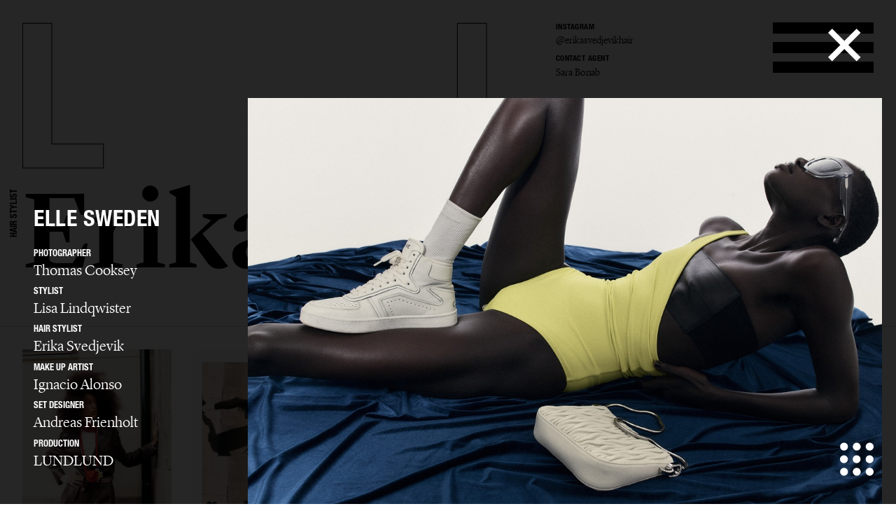

--- FILE ---
content_type: text/html; charset=UTF-8
request_url: https://lundlund.com/hair-stylists/erika-svedjevik/editorial/gallery/elle-sweden-14758/
body_size: 20226
content:
<!DOCTYPE html>
<!--[if lt IE 7]><html class="no-js lt-ie9 lt-ie8 lt-ie7"><![endif]-->
<!--[if IE 7]><html class="no-js lt-ie9 lt-ie8"><![endif]-->
<!--[if IE 8]><html class="no-js lt-ie9"><![endif]-->
<!--[if gt IE 8]><!--><html class="no-js"><!--<![endif]-->
    <head>
        <meta charset="utf-8">
        <meta http-equiv="X-UA-Compatible" content="IE=edge,chrome=1">
        <title>LUNDLUND : EDITORIAL : ERIKA SVEDJEVIK</title>    
        <meta name="description" content="LundLund Agency representing the best Photographers, Stylists, Set Designers, Hair & Make Up, Casting Directors, Food Stylists & Illustrators. ">
		<meta name="viewport" content="width=device-width, initial-scale=1, minimum-scale=1, maximum-scale=1, user-scalable=no">
        <link rel="icon" type="image/png" href="/site/_lundlund/favicon.png">
        
        <!-- CSS: Plugin sources -->
                <!-- CSS: Lundlund -->
        <link href="/wc/normalize.css" rel="stylesheet" type="text/css">
        <link href="/wc/components.css" rel="stylesheet" type="text/css">        
        <link href="/wc/lundlund-v2.css?v=1.2" rel="stylesheet" type="text/css">
        <link href="/wc/app.css?v=2.1" rel="stylesheet" type="text/css">
        <link href="/wc/style.css" rel="stylesheet" type="text/css">
        <link href="/wc/update.css?v=1654706344" rel="stylesheet" type="text/css">
        <script src="/c/vvheader.js"></script> 

        <link rel="stylesheet" media="all and (orientation:landscape)" href="/wc/landscape.css">

      
 
        <meta property="og:type" content="business.business">
        <meta property="og:title" content=": LUNDLUND :"> 
        <meta property="og:description" content="LundLund Agency representing the best Photographers, Stylists, Set Designers, Hair & Make Up, Casting Directors, Food Stylists & Illustrators.">
        <meta property="business:contact_data:street_address" content="Grev Turegatan 20">
        <meta property="business:contact_data:locality" content="Stockholm">
        <meta property="business:contact_data:region" content="Sweden">
        <meta property="business:contact_data:postal_code" content="114 46">
        <meta property="business:contact_data:country_name" content="Sweden">       
        
        <script src="//cdnjs.cloudflare.com/ajax/libs/jquery/2.2.0/jquery.min.js"></script>
        <script src="//ajax.googleapis.com/ajax/libs/jqueryui/1.11.4/jquery-ui.min.js"></script>		<script>window.jQuery || document.write('<script src="/site/_lundlund/c/vendor/jquery-1.11.2.min.js"><\/script>')</script>


        <style type="text/css">
            .instagram-start {
                position: absolute;
                bottom: -37px;
                pointer-events: all;
            }
            .instagram-start svg{
                width: 30px;
            }
            .instagram-menu svg{
                width: 25px;
            }

            @media (max-width: 767px) {
                .instagram-start {
                     bottom: -22px;
                }
                .instagram-start svg{
                    width: 20px;
                }
                .instagram-menu {
                    margin-top: 8px;
                }
                .instagram-menu svg{
                    width: 15px;
                }
            }
        </style>

        <script>
             window.fadeIn = function(obj) { 
               $(obj).addClass('loaded');
            }
			var settings = new Array(); settings['URL_PATH'] = null; settings['BASE_PATH'] = "/"; settings['HOST'] = "lundlund.com"; settings['TITLE'] = "LUNDLUND";
			settings['IMAGE_PATH'] = '';settings['LOADING_TEXT'] = 'Loading...'; settings['URL_PUSH'] = true; settings['vvLoading'] = 1;
			settings['pip_url'] = "https://lundlund.com/>";
            settings['msgbox'] = [];
            settings['msgbox']['default'] = [];
            settings['fullurl'] = "https://lundlund.com/";
            settings['msgbox']['default']['subject']  ="Message";
            var debugg = true,path = "/",currURL = "lundlund.com",baseUrl = "",domain = "https://lundlund.com/",vvDosubmit = false;
			var IE = false;	
            var myDropZone = null,previewTemplate;
             
             

		</script>
        <!--[if IE 8]> <script>var IE = true;  </script> <![endif]-->     
         

        <!-- Google tag (gtag.js) -->
        <script async src="https://www.googletagmanager.com/gtag/js?id=G-D1Z7CN60FJ"></script>
        <script>
            window.dataLayer = window.dataLayer || [];
            function gtag(){dataLayer.push(arguments);}
            gtag('js', new Date());

            gtag('config', 'G-D1Z7CN60FJ');

          
        </script>
       
         
        <style>
            html {
                -webkit-font-smoothin: antialiased;
              -moz-osx-font-smoothing: antialiased;
              -webkit-overflow-scrolling: touch;
            }
            .dev { outline: 1px solid #00f; }
            .avoid-clicks { pointer-events: none; }
            a:visited { color: inherit; }
            .logo-wrapper { pointer-events: none; }
            svg #lundlund #ll { pointer-events: visibleFill; }
            svg #lundlund #ll:hover { fill: rgba(0,0,0,0); stroke: #000; }
            svg #lundlund--outline #ll { pointer-events: visibleFill; }
            svg #lundlund--outline #ll:hover { fill:#000 ; stroke: rgba(0,0,0,0); }
            .nav { pointer-events: auto; }
            .module-image__text { white-space: nowrap; }
            .module-images.w1 > * { width: 100%; }
            .module-images.w2 > * { width: 50%; }
            .module-images.w3 > * { width: 33.33333333333333333%; }
            .module-images.w4 > * { width: 25%; }
            .module-images.w5 > * { width: 20%; }
            .module-images.w6 > * { width: 16.66666666666667%; }
            @media (max-width: 991px) {
            }
            @media (max-width: 767px) {
                .module-images.w1 > * { width: 50%; }
                .module-images.w2 > * { width: 50%; }
                .module-images.w3 > * { width: 50%; }
                .module-images.w4 > * { width: 50%; }
                .module-images.w5 > * { width: 50%; }
                .module-images.w6 > * { width: 50%; }
            }
            @media (max-width: 479px) {
                .module-images.w1 > * { width: 95%; }
                .module-images.w2 > * { width: 95%; }
                .module-images.w3 > * { width: 95%; }
                .module-images.w4 > * { width: 95%; }
                .module-images.w5 > * { width: 95%; }
                .module-images.w6 > * { width: 95%; }
            }
        </style> 
           
    </head>

    <body id="body" class="offline   ">
     <!--[if lt IE 9]>
        <p class="chromeframe">You are using an <strong>outdated</strong> browser. Please <a href="http://browsehappy.com/">upgrade your browser</a> or <a href="http://www.google.com/chromeframe/?redirect=true">activate Google Chrome Frame</a> to improve your experience.</p>
    <![endif]-->
    <div id="_body">
    <div class="page-wrapper"  id="content">
            



    
	<div class="header">
		<div class="creative-contact">
				<div class="creative-contact__label">Instagram</div><div class="creative-contact__link"><a href="https://www.instagram.com/erikasvedjevikhair" target="_blank">@erikasvedjevikhair</a></div>
											
					
												<div class="creative-contact__label">Contact Agent</div>
				<a class="creative-contact__link" href="/cdn-cgi/l/email-protection#e89b899a89a8849d868c849d868cc68b8785d79bd5">Sara Bonab </a>
			</div>
		<div class="logo-wrapper logo-wrapper--fixed">
			<div class="logo w-embed">
				<?xml version="1.0" encoding="UTF-8" standalone="no" ?>
				<svg width="100%"   viewbox="0 0 1195 207" version="1.1" xmlns="http://www.w3.org/2000/svg" xmlns:xlink="http://www.w3.org/1999/xlink">
					<g id="lundlund--outline" stroke="none" stroke-width="1" fill="none" fill-rule="evenodd">
						<g id="ll" stroke="#000000">
							<polygon id="ll__1" points="724.016 204 724.016 170.488 651.596 170.488 651.596 1.224 610.7 1.224 610.7 204"></polygon>
							<polygon id="ll__2" points="113.7 204 113.7 170.488 41.28 170.488 41.28 1.224 0.384 1.224 0.384 204"></polygon>
						</g>
					</g>
				</svg>
			</div>
			<div class="nav" data-ix="nav-on-creative" id="nav">
				<div class="nav__stripe"></div>
				<div class="nav__stripe"></div>
				<div class="nav__stripe"></div>
			</div>
		</div>
		<div class="creative-intro">
				<a href="/hair-stylists/erika-svedjevik/bio/"></a>
			 
			</div>
		<div class="logo-wrapper logo-wrapper--position-auto">
			<img class="logo logo--hidden" src="/images/591173728e41bd4e73c9cbf0_LL.svg">
			
			
		</div>
	</div>
	<div class="creative-header">
		<div class="creative-header__jobtitle">Hair Stylist</div>
		<div class="creative-header__name">Erika Svedjevik</div>
		<ul class="creative-header__menu w-list-unstyled">
			<li class="creative-header__menuitem "><a href="/hair-stylists/erika-svedjevik/">Selected work</a></li>
			<li class="creative-header__menuitem  creative-header__menuitem--current ">
						<a href="/hair-stylists/erika-svedjevik/editorial/" title="EDITORIAL : ERIKA SVEDJEVIK">
							Editorial							
						</a>
					</li><li class="creative-header__menuitem ">
						<a href="/hair-stylists/erika-svedjevik/advertising/" title="ADVERTISING : ERIKA SVEDJEVIK">
							Advertising							
						</a>
					</li><li class="creative-header__menuitem ">
						<a href="/hair-stylists/erika-svedjevik/covers/" title="COVERS : ERIKA SVEDJEVIK">
							Covers							
						</a>
					</li><li class="creative-header__menuitem ">
						<a href="/hair-stylists/erika-svedjevik/beauty/" title="BEAUTY : ERIKA SVEDJEVIK">
							Beauty							
						</a>
					</li><li class="creative-header__menuitem ">
						<a href="/hair-stylists/erika-svedjevik/film/" title="FILM : ERIKA SVEDJEVIK">
							Film							
						</a>
					</li>			
			 
		</ul>
	</div>

	<div class="page-module" style="padding: 2rem;">
    <div class="page-module__main"  style="margin: 0px;width: 100%;">
    <div class="module-mosaic-loding">Loading...</div>
    <div class="module-mosaic"><a href="/hair-stylists/erika-svedjevik/editorial/gallery/elle-sweden-17430/" width="1429" height="2000" sort="0" id="item-17430" class="noAjax module-image module-image--in_mosaic gallery-open" url="elle-sweden-17430" idx="17430">
					<img class="module-image__image" src="//cdn.lundlund.se/ll/large/lundlund-134978.jpg" alt="LUNDLUND : ELLE Sweden" title="LUNDLUND : ELLE Sweden">
					<div class="module-image__bottomtext module-image__bottomtext--no-fixed-height">
						<div class="module-image__jobname">ELLE Sweden</div>
					</div>
										
				</a><a href="/hair-stylists/erika-svedjevik/editorial/gallery/the-greatest-magazine-17398/" width="1521" height="2000" sort="0" id="item-17398" class="noAjax module-image module-image--in_mosaic gallery-open" url="the-greatest-magazine-17398" idx="17398">
					<img class="module-image__image" src="//cdn.lundlund.se/ll/large/lundlund-134547.jpg" alt="LUNDLUND : The Greatest Magazine" title="LUNDLUND : The Greatest Magazine">
					<div class="module-image__bottomtext module-image__bottomtext--no-fixed-height">
						<div class="module-image__jobname">The Greatest Magazine</div>
					</div>
										
				</a><a href="/hair-stylists/erika-svedjevik/editorial/gallery/vogue-mexico-x-alaia-17363/" width="1760" height="2200" sort="0" id="item-17363" class="noAjax module-image module-image--in_mosaic gallery-open" url="vogue-mexico-x-alaia-17363" idx="17363">
					<img class="module-image__image" src="//cdn.lundlund.se/ll/large/lundlund-134061.jpg" alt="LUNDLUND : Vogue Mexico x Alaia" title="LUNDLUND : Vogue Mexico x Alaia">
					<div class="module-image__bottomtext module-image__bottomtext--no-fixed-height">
						<div class="module-image__jobname">Vogue Mexico x Alaia</div>
					</div>
										
				</a><a href="/hair-stylists/erika-svedjevik/editorial/gallery/vogue-mexico-17362/" width="2200" height="1467" sort="0" id="item-17362" class="noAjax module-image module-image--in_mosaic gallery-open" url="vogue-mexico-17362" idx="17362">
					<img class="module-image__image" src="//cdn.lundlund.se/ll/large/lundlund-134054.jpg" alt="LUNDLUND : Vogue Mexico" title="LUNDLUND : Vogue Mexico">
					<div class="module-image__bottomtext module-image__bottomtext--no-fixed-height">
						<div class="module-image__jobname">Vogue Mexico</div>
					</div>
										
				</a><a href="/hair-stylists/erika-svedjevik/editorial/gallery/harperaposs-bazaar-netherlands-17286/" width="1760" height="2200" sort="0" id="item-17286" class="noAjax module-image module-image--in_mosaic gallery-open" url="harperaposs-bazaar-netherlands-17286" idx="17286">
					<img class="module-image__image" src="//cdn.lundlund.se/ll/large/lundlund-133350.jpg" alt="LUNDLUND : Harper&apos;s Bazaar Netherlands" title="LUNDLUND : Harper&apos;s Bazaar Netherlands">
					<div class="module-image__bottomtext module-image__bottomtext--no-fixed-height">
						<div class="module-image__jobname">Harper&apos;s Bazaar Netherlands</div>
					</div>
										
				</a><a href="/hair-stylists/erika-svedjevik/editorial/gallery/elle-sweden-17273/" width="2200" height="1452" sort="0" id="item-17273" class="noAjax module-image module-image--in_mosaic gallery-open" url="elle-sweden-17273" idx="17273">
					<img class="module-image__image" src="//cdn.lundlund.se/ll/large/lundlund-133191.jpg" alt="LUNDLUND : ELLE Sweden" title="LUNDLUND : ELLE Sweden">
					<div class="module-image__bottomtext module-image__bottomtext--no-fixed-height">
						<div class="module-image__jobname">ELLE Sweden</div>
					</div>
										
				</a><a href="/hair-stylists/erika-svedjevik/editorial/gallery/me-when-i-like-you-17265/" width="1600" height="2000" sort="0" id="item-17265" class="noAjax module-image module-image--in_mosaic gallery-open" url="me-when-i-like-you-17265" idx="17265">
					<img class="module-image__image" src="//cdn.lundlund.se/ll/large/lundlund-133100.jpg" alt="LUNDLUND : Me When I Like You" title="LUNDLUND : Me When I Like You">
					<div class="module-image__bottomtext module-image__bottomtext--no-fixed-height">
						<div class="module-image__jobname">Me When I Like You</div>
					</div>
										
				</a><a href="/hair-stylists/erika-svedjevik/editorial/gallery/vogue-scandinavia-17159/" width="1200" height="1600" sort="0" id="item-17159" class="noAjax module-image module-image--in_mosaic gallery-open" url="vogue-scandinavia-17159" idx="17159">
					<img class="module-image__image" src="//cdn.lundlund.se/ll/large/lundlund-131733.jpg" alt="LUNDLUND : Vogue Scandinavia" title="LUNDLUND : Vogue Scandinavia">
					<div class="module-image__bottomtext module-image__bottomtext--no-fixed-height">
						<div class="module-image__jobname">Vogue Scandinavia</div>
					</div>
										
				</a><a href="/hair-stylists/erika-svedjevik/editorial/gallery/cap74024-16995/" width="1473" height="2000" sort="0" id="item-16995" class="noAjax module-image module-image--in_mosaic gallery-open" url="cap74024-16995" idx="16995">
					<img class="module-image__image" src="//cdn.lundlund.se/ll/large/lundlund-129719.jpg" alt="LUNDLUND : CAP74024 " title="LUNDLUND : CAP74024 ">
					<div class="module-image__bottomtext module-image__bottomtext--no-fixed-height">
						<div class="module-image__jobname">CAP74024 </div>
					</div>
										
				</a><a href="/hair-stylists/erika-svedjevik/editorial/gallery/elle-sweden-16489/" width="1334" height="2000" sort="0" id="item-16489" class="noAjax module-image module-image--in_mosaic gallery-open" url="elle-sweden-16489" idx="16489">
					<img class="module-image__image" src="//cdn.lundlund.se/ll/large/lundlund-124249.jpg" alt="LUNDLUND : ELLE Sweden" title="LUNDLUND : ELLE Sweden">
					<div class="module-image__bottomtext module-image__bottomtext--no-fixed-height">
						<div class="module-image__jobname">ELLE Sweden</div>
					</div>
										
				</a><a href="/hair-stylists/erika-svedjevik/editorial/gallery/elle-sweden-16261/" width="2000" height="2903" sort="0" id="item-16261" class="noAjax module-image module-image--in_mosaic gallery-open" url="elle-sweden-16261" idx="16261">
					<img class="module-image__image" src="//cdn.lundlund.se/ll/large/lundlund-122377.jpg" alt="LUNDLUND : ELLE Sweden" title="LUNDLUND : ELLE Sweden">
					<div class="module-image__bottomtext module-image__bottomtext--no-fixed-height">
						<div class="module-image__jobname">ELLE Sweden</div>
					</div>
										
				</a><a href="/hair-stylists/erika-svedjevik/editorial/gallery/elio-16147/" width="1500" height="2000" sort="0" id="item-16147" class="noAjax module-image module-image--in_mosaic gallery-open" url="elio-16147" idx="16147">
					<img class="module-image__image" src="//cdn.lundlund.se/ll/large/lundlund-121364.jpg" alt="LUNDLUND : Elio" title="LUNDLUND : Elio">
					<div class="module-image__bottomtext module-image__bottomtext--no-fixed-height">
						<div class="module-image__jobname">Elio</div>
					</div>
										
				</a><a href="/hair-stylists/erika-svedjevik/editorial/gallery/astrid-16094/" width="2000" height="1250" sort="0" id="item-16094" class="noAjax module-image module-image--in_mosaic gallery-open" url="astrid-16094" idx="16094">
					<img class="module-image__image" src="//cdn.lundlund.se/ll/large/lundlund-120690.jpg" alt="LUNDLUND : Astrid" title="LUNDLUND : Astrid">
					<div class="module-image__bottomtext module-image__bottomtext--no-fixed-height">
						<div class="module-image__jobname">Astrid</div>
					</div>
										
				</a><a href="/hair-stylists/erika-svedjevik/editorial/gallery/my-magazine-15635/" width="822" height="1106" sort="0" id="item-15635" class="noAjax module-image module-image--in_mosaic gallery-open" url="my-magazine-15635" idx="15635">
					<img class="module-image__image" src="//cdn.lundlund.se/ll/large/lundlund-116021.jpg" alt="LUNDLUND : My Magazine" title="LUNDLUND : My Magazine">
					<div class="module-image__bottomtext module-image__bottomtext--no-fixed-height">
						<div class="module-image__jobname">My Magazine</div>
					</div>
										
				</a><a href="/hair-stylists/erika-svedjevik/editorial/gallery/collection-issue-15604/" width="1440" height="1914" sort="0" id="item-15604" class="noAjax module-image module-image--in_mosaic gallery-open" url="collection-issue-15604" idx="15604">
					<img class="module-image__image" src="//cdn.lundlund.se/ll/large/lundlund-115735.jpg" alt="LUNDLUND : Collection Issue" title="LUNDLUND : Collection Issue">
					<div class="module-image__bottomtext module-image__bottomtext--no-fixed-height">
						<div class="module-image__jobname">Collection Issue</div>
					</div>
										
				</a><a href="/hair-stylists/erika-svedjevik/editorial/gallery/vogue-scandinavia-15569/" width="2000" height="1333" sort="0" id="item-15569" class="noAjax module-image module-image--in_mosaic gallery-open" url="vogue-scandinavia-15569" idx="15569">
					<img class="module-image__image" src="//cdn.lundlund.se/ll/large/lundlund-115453.jpg" alt="LUNDLUND : Vogue Scandinavia " title="LUNDLUND : Vogue Scandinavia ">
					<div class="module-image__bottomtext module-image__bottomtext--no-fixed-height">
						<div class="module-image__jobname">Vogue Scandinavia </div>
					</div>
										
				</a><a href="/hair-stylists/erika-svedjevik/editorial/gallery/elle-sweden-15525/" width="961" height="1241" sort="0" id="item-15525" class="noAjax module-image module-image--in_mosaic gallery-open" url="elle-sweden-15525" idx="15525">
					<img class="module-image__image" src="//cdn.lundlund.se/ll/large/lundlund-114865.jpg" alt="LUNDLUND : ELLE Sweden" title="LUNDLUND : ELLE Sweden">
					<div class="module-image__bottomtext module-image__bottomtext--no-fixed-height">
						<div class="module-image__jobname">ELLE Sweden</div>
					</div>
										
				</a><a href="/hair-stylists/erika-svedjevik/editorial/gallery/display-copy-15493/" width="2400" height="3180" sort="0" id="item-15493" class="noAjax module-image module-image--in_mosaic gallery-open" url="display-copy-15493" idx="15493">
					<img class="module-image__image" src="//cdn.lundlund.se/ll/large/lundlund-114574.jpg" alt="LUNDLUND : Display Copy" title="LUNDLUND : Display Copy">
					<div class="module-image__bottomtext module-image__bottomtext--no-fixed-height">
						<div class="module-image__jobname">Display Copy</div>
					</div>
										
				</a><a href="/hair-stylists/erika-svedjevik/editorial/gallery/elle-sweden-15166/" width="1463" height="2048" sort="0" id="item-15166" class="noAjax module-image module-image--in_mosaic gallery-open" url="elle-sweden-15166" idx="15166">
					<img class="module-image__image" src="//cdn.lundlund.se/ll/large/lundlund-111792.jpg" alt="LUNDLUND : ELLE Sweden" title="LUNDLUND : ELLE Sweden">
					<div class="module-image__bottomtext module-image__bottomtext--no-fixed-height">
						<div class="module-image__jobname">ELLE Sweden</div>
					</div>
										
				</a><a href="/hair-stylists/erika-svedjevik/editorial/gallery/nuda-paper-zara-larsson-15325/" width="1463" height="2000" sort="0" id="item-15325" class="noAjax module-image module-image--in_mosaic gallery-open" url="nuda-paper-zara-larsson-15325" idx="15325">
					<img class="module-image__image" src="//cdn.lundlund.se/ll/large/lundlund-113167.jpg" alt="LUNDLUND : Nuda Paper - Zara Larsson" title="LUNDLUND : Nuda Paper - Zara Larsson">
					<div class="module-image__bottomtext module-image__bottomtext--no-fixed-height">
						<div class="module-image__jobname">Nuda Paper - Zara Larsson</div>
					</div>
										
				</a><a href="/hair-stylists/erika-svedjevik/editorial/gallery/vogue-scandinavia-15095/" width="1000" height="1500" sort="0" id="item-15095" class="noAjax module-image module-image--in_mosaic gallery-open" url="vogue-scandinavia-15095" idx="15095">
					<img class="module-image__image" src="//cdn.lundlund.se/ll/large/lundlund-111064.jpg" alt="LUNDLUND : Vogue Scandinavia" title="LUNDLUND : Vogue Scandinavia">
					<div class="module-image__bottomtext module-image__bottomtext--no-fixed-height">
						<div class="module-image__jobname">Vogue Scandinavia</div>
					</div>
										
				</a><a href="/hair-stylists/erika-svedjevik/editorial/gallery/gucci-x-rave-review-14966/" width="1920" height="2400" sort="0" id="item-14966" class="noAjax module-image module-image--in_mosaic gallery-open" url="gucci-x-rave-review-14966" idx="14966">
					<img class="module-image__image" src="//cdn.lundlund.se/ll/large/lundlund-109821.jpg" alt="LUNDLUND : Gucci x Rave Review" title="LUNDLUND : Gucci x Rave Review">
					<div class="module-image__bottomtext module-image__bottomtext--no-fixed-height">
						<div class="module-image__jobname">Gucci x Rave Review</div>
					</div>
										
				</a><a href="/hair-stylists/erika-svedjevik/editorial/gallery/vogue-scandinavia-14972/" width="1543" height="2000" sort="0" id="item-14972" class="noAjax module-image module-image--in_mosaic gallery-open" url="vogue-scandinavia-14972" idx="14972">
					<img class="module-image__image" src="//cdn.lundlund.se/ll/large/lundlund-109902.jpg" alt="LUNDLUND : Vogue Scandinavia" title="LUNDLUND : Vogue Scandinavia">
					<div class="module-image__bottomtext module-image__bottomtext--no-fixed-height">
						<div class="module-image__jobname">Vogue Scandinavia</div>
					</div>
										
				</a><a href="/hair-stylists/erika-svedjevik/editorial/gallery/elle-sweden-15115/" width="1552" height="2048" sort="0" id="item-15115" class="noAjax module-image module-image--in_mosaic gallery-open" url="elle-sweden-15115" idx="15115">
					<img class="module-image__image" src="//cdn.lundlund.se/ll/large/lundlund-111267.jpg" alt="LUNDLUND : Elle Sweden" title="LUNDLUND : Elle Sweden">
					<div class="module-image__bottomtext module-image__bottomtext--no-fixed-height">
						<div class="module-image__jobname">Elle Sweden</div>
					</div>
										
				</a><a href="/hair-stylists/erika-svedjevik/editorial/gallery/elle-sweden-14849/" width="3030" height="2000" sort="0" id="item-14849" class="noAjax module-image module-image--in_mosaic gallery-open" url="elle-sweden-14849" idx="14849">
					<img class="module-image__image" src="//cdn.lundlund.se/ll/large/lundlund-108663.jpg" alt="LUNDLUND : ELLE Sweden" title="LUNDLUND : ELLE Sweden">
					<div class="module-image__bottomtext module-image__bottomtext--no-fixed-height">
						<div class="module-image__jobname">ELLE Sweden</div>
					</div>
										
				</a><a href="/hair-stylists/erika-svedjevik/editorial/gallery/dansk-magazine-14887/" width="1081" height="1298" sort="0" id="item-14887" class="noAjax module-image module-image--in_mosaic gallery-open" url="dansk-magazine-14887" idx="14887">
					<img class="module-image__image" src="//cdn.lundlund.se/ll/large/lundlund-109001.jpg" alt="LUNDLUND : Dansk Magazine" title="LUNDLUND : Dansk Magazine">
					<div class="module-image__bottomtext module-image__bottomtext--no-fixed-height">
						<div class="module-image__jobname">Dansk Magazine</div>
					</div>
										
				</a><a href="/hair-stylists/erika-svedjevik/editorial/gallery/vogue-scandinavia-14980/" width="1600" height="2000" sort="0" id="item-14980" class="noAjax module-image module-image--in_mosaic gallery-open" url="vogue-scandinavia-14980" idx="14980">
					<img class="module-image__image" src="//cdn.lundlund.se/ll/large/lundlund-110009.jpg" alt="LUNDLUND : Vogue Scandinavia" title="LUNDLUND : Vogue Scandinavia">
					<div class="module-image__bottomtext module-image__bottomtext--no-fixed-height">
						<div class="module-image__jobname">Vogue Scandinavia</div>
					</div>
										
				</a><a href="/hair-stylists/erika-svedjevik/editorial/gallery/elle-sweden-14758/" width="2662" height="1759" sort="0" id="item-14758" class="noAjax module-image module-image--in_mosaic gallery-open" url="elle-sweden-14758" idx="14758">
					<img class="module-image__image" src="//cdn.lundlund.se/ll/large/lundlund-108115.jpg" alt="LUNDLUND : ELLE Sweden" title="LUNDLUND : ELLE Sweden">
					<div class="module-image__bottomtext module-image__bottomtext--no-fixed-height">
						<div class="module-image__jobname">ELLE Sweden</div>
					</div>
										
				</a><a href="/hair-stylists/erika-svedjevik/editorial/gallery/behind-the-blinds-15125/" width="1000" height="1500" sort="0" id="item-15125" class="noAjax module-image module-image--in_mosaic gallery-open" url="behind-the-blinds-15125" idx="15125">
					<img class="module-image__image" src="//cdn.lundlund.se/ll/large/lundlund-111348.jpg" alt="LUNDLUND : Behind the Blinds" title="LUNDLUND : Behind the Blinds">
					<div class="module-image__bottomtext module-image__bottomtext--no-fixed-height">
						<div class="module-image__jobname">Behind the Blinds</div>
					</div>
										
				</a><a href="/hair-stylists/erika-svedjevik/editorial/gallery/vogue-scandinavia-14986/" width="2960" height="3700" sort="0" id="item-14986" class="noAjax module-image module-image--in_mosaic gallery-open" url="vogue-scandinavia-14986" idx="14986">
					<img class="module-image__image" src="//cdn.lundlund.se/ll/large/lundlund-110143.jpg" alt="LUNDLUND : Vogue Scandinavia" title="LUNDLUND : Vogue Scandinavia">
					<div class="module-image__bottomtext module-image__bottomtext--no-fixed-height">
						<div class="module-image__jobname">Vogue Scandinavia</div>
					</div>
										
				</a><a href="/hair-stylists/erika-svedjevik/editorial/gallery/the-guardian-greta-thunberg-14965/" width="1578" height="2000" sort="0" id="item-14965" class="noAjax module-image module-image--in_mosaic gallery-open" url="the-guardian-greta-thunberg-14965" idx="14965">
					<img class="module-image__image" src="//cdn.lundlund.se/ll/large/lundlund-109815.jpg" alt="LUNDLUND : The Guardian - Greta Thunberg" title="LUNDLUND : The Guardian - Greta Thunberg">
					<div class="module-image__bottomtext module-image__bottomtext--no-fixed-height">
						<div class="module-image__jobname">The Guardian - Greta Thunberg</div>
					</div>
										
				</a><a href="/hair-stylists/erika-svedjevik/editorial/gallery/behind-the-blinds-magazine-14878/" width="1000" height="1500" sort="0" id="item-14878" class="noAjax module-image module-image--in_mosaic gallery-open" url="behind-the-blinds-magazine-14878" idx="14878">
					<img class="module-image__image" src="//cdn.lundlund.se/ll/large/lundlund-108900.jpg" alt="LUNDLUND : Behind the blinds Magazine" title="LUNDLUND : Behind the blinds Magazine">
					<div class="module-image__bottomtext module-image__bottomtext--no-fixed-height">
						<div class="module-image__jobname">Behind the blinds Magazine</div>
					</div>
										
				</a><a href="/hair-stylists/erika-svedjevik/editorial/gallery/elle-italia-14737/" width="1300" height="1684" sort="0" id="item-14737" class="noAjax module-image module-image--in_mosaic gallery-open" url="elle-italia-14737" idx="14737">
					<img class="module-image__image" src="//cdn.lundlund.se/ll/large/lundlund-107975.jpg" alt="LUNDLUND : ELLE Italia" title="LUNDLUND : ELLE Italia">
					<div class="module-image__bottomtext module-image__bottomtext--no-fixed-height">
						<div class="module-image__jobname">ELLE Italia</div>
					</div>
										
				</a><a href="/hair-stylists/erika-svedjevik/editorial/gallery/elle-sweden-14725/" width="1875" height="1500" sort="0" id="item-14725" class="noAjax module-image module-image--in_mosaic gallery-open" url="elle-sweden-14725" idx="14725">
					<img class="module-image__image" src="//cdn.lundlund.se/ll/large/lundlund-107852.jpg" alt="LUNDLUND : ELLE Sweden" title="LUNDLUND : ELLE Sweden">
					<div class="module-image__bottomtext module-image__bottomtext--no-fixed-height">
						<div class="module-image__jobname">ELLE Sweden</div>
					</div>
										
				</a><a href="/hair-stylists/erika-svedjevik/editorial/gallery/elle-sweden-zara-larsson-14719/" width="2000" height="1363" sort="0" id="item-14719" class="noAjax module-image module-image--in_mosaic gallery-open" url="elle-sweden-zara-larsson-14719" idx="14719">
					<img class="module-image__image" src="//cdn.lundlund.se/ll/large/lundlund-107725.jpg" alt="LUNDLUND : ELLE Sweden - Zara Larsson" title="LUNDLUND : ELLE Sweden - Zara Larsson">
					<div class="module-image__bottomtext module-image__bottomtext--no-fixed-height">
						<div class="module-image__jobname">ELLE Sweden - Zara Larsson</div>
					</div>
										
				</a><a href="/hair-stylists/erika-svedjevik/editorial/gallery/elle-italia-14635/" width="1300" height="1684" sort="0" id="item-14635" class="noAjax module-image module-image--in_mosaic gallery-open" url="elle-italia-14635" idx="14635">
					<img class="module-image__image" src="//cdn.lundlund.se/ll/large/lundlund-106991.jpg" alt="LUNDLUND : Elle Italia" title="LUNDLUND : Elle Italia">
					<div class="module-image__bottomtext module-image__bottomtext--no-fixed-height">
						<div class="module-image__jobname">Elle Italia</div>
					</div>
										
				</a><a href="/hair-stylists/erika-svedjevik/editorial/gallery/elle-sweden-14630/" width="1075" height="1400" sort="0" id="item-14630" class="noAjax module-image module-image--in_mosaic gallery-open" url="elle-sweden-14630" idx="14630">
					<img class="module-image__image" src="//cdn.lundlund.se/ll/large/lundlund-106928.jpg" alt="LUNDLUND : ELLE Sweden" title="LUNDLUND : ELLE Sweden">
					<div class="module-image__bottomtext module-image__bottomtext--no-fixed-height">
						<div class="module-image__jobname">ELLE Sweden</div>
					</div>
										
				</a><a href="/hair-stylists/erika-svedjevik/editorial/gallery/elle-sweden-14384/" width="800" height="1000" sort="0" id="item-14384" class="noAjax module-image module-image--in_mosaic gallery-open" url="elle-sweden-14384" idx="14384">
					<img class="module-image__image" src="//cdn.lundlund.se/ll/large/lundlund-104738.jpg" alt="LUNDLUND : ELLE Sweden" title="LUNDLUND : ELLE Sweden">
					<div class="module-image__bottomtext module-image__bottomtext--no-fixed-height">
						<div class="module-image__jobname">ELLE Sweden</div>
					</div>
										
				</a><a href="/hair-stylists/erika-svedjevik/editorial/gallery/elle-sweden-14356/" width="3357" height="4200" sort="0" id="item-14356" class="noAjax module-image module-image--in_mosaic gallery-open" url="elle-sweden-14356" idx="14356">
					<img class="module-image__image" src="//cdn.lundlund.se/ll/large/lundlund-104475.jpg" alt="LUNDLUND : ELLE Sweden" title="LUNDLUND : ELLE Sweden">
					<div class="module-image__bottomtext module-image__bottomtext--no-fixed-height">
						<div class="module-image__jobname">ELLE Sweden</div>
					</div>
										
				</a><a href="/hair-stylists/erika-svedjevik/editorial/gallery/revue-magazine-14336/" width="1890" height="1276" sort="0" id="item-14336" class="noAjax module-image module-image--in_mosaic gallery-open" url="revue-magazine-14336" idx="14336">
					<img class="module-image__image" src="//cdn.lundlund.se/ll/large/lundlund-104229.jpg" alt="LUNDLUND : Revue Magazine " title="LUNDLUND : Revue Magazine ">
					<div class="module-image__bottomtext module-image__bottomtext--no-fixed-height">
						<div class="module-image__jobname">Revue Magazine </div>
					</div>
										
				</a><a href="/hair-stylists/erika-svedjevik/editorial/gallery/elle-sweden-14308/" width="1500" height="2000" sort="0" id="item-14308" class="noAjax module-image module-image--in_mosaic gallery-open" url="elle-sweden-14308" idx="14308">
					<img class="module-image__image" src="//cdn.lundlund.se/ll/large/lundlund-103937.jpg" alt="LUNDLUND : ELLE Sweden" title="LUNDLUND : ELLE Sweden">
					<div class="module-image__bottomtext module-image__bottomtext--no-fixed-height">
						<div class="module-image__jobname">ELLE Sweden</div>
					</div>
										
				</a><a href="/hair-stylists/erika-svedjevik/editorial/gallery/elle-sweden-14307/" width="2000" height="1250" sort="0" id="item-14307" class="noAjax module-image module-image--in_mosaic gallery-open" url="elle-sweden-14307" idx="14307">
					<img class="module-image__image" src="//cdn.lundlund.se/ll/large/lundlund-103918.jpg" alt="LUNDLUND : ELLE Sweden" title="LUNDLUND : ELLE Sweden">
					<div class="module-image__bottomtext module-image__bottomtext--no-fixed-height">
						<div class="module-image__jobname">ELLE Sweden</div>
					</div>
										
				</a><a href="/hair-stylists/erika-svedjevik/editorial/gallery/vogue-cs-14266/" width="4480" height="6720" sort="0" id="item-14266" class="noAjax module-image module-image--in_mosaic gallery-open" url="vogue-cs-14266" idx="14266">
					<img class="module-image__image" src="//cdn.lundlund.se/ll/large/lundlund-102664.jpg" alt="LUNDLUND : Vogue CS" title="LUNDLUND : Vogue CS">
					<div class="module-image__bottomtext module-image__bottomtext--no-fixed-height">
						<div class="module-image__jobname">Vogue CS</div>
					</div>
										
				</a><a href="/hair-stylists/erika-svedjevik/editorial/gallery/elle-sweden-14204/" width="2250" height="3000" sort="0" id="item-14204" class="noAjax module-image module-image--in_mosaic gallery-open" url="elle-sweden-14204" idx="14204">
					<img class="module-image__image" src="//cdn.lundlund.se/ll/large/lundlund-102182.jpg" alt="LUNDLUND : ELLE Sweden" title="LUNDLUND : ELLE Sweden">
					<div class="module-image__bottomtext module-image__bottomtext--no-fixed-height">
						<div class="module-image__jobname">ELLE Sweden</div>
					</div>
										
				</a><a href="/hair-stylists/erika-svedjevik/editorial/gallery/elle-sweden-14121/" width="897" height="1242" sort="0" id="item-14121" class="noAjax module-image module-image--in_mosaic gallery-open" url="elle-sweden-14121" idx="14121">
					<img class="module-image__image" src="//cdn.lundlund.se/ll/large/lundlund-100966.jpg" alt="LUNDLUND : ELLE Sweden" title="LUNDLUND : ELLE Sweden">
					<div class="module-image__bottomtext module-image__bottomtext--no-fixed-height">
						<div class="module-image__jobname">ELLE Sweden</div>
					</div>
										
				</a><a href="/hair-stylists/erika-svedjevik/editorial/gallery/personal-project-14045/" width="2000" height="2000" sort="0" id="item-14045" class="noAjax module-image module-image--in_mosaic gallery-open" url="personal-project-14045" idx="14045">
					<img class="module-image__image" src="//cdn.lundlund.se/ll/large/lundlund-100532.jpg" alt="LUNDLUND : Personal Project" title="LUNDLUND : Personal Project">
					<div class="module-image__bottomtext module-image__bottomtext--no-fixed-height">
						<div class="module-image__jobname">Personal Project</div>
					</div>
										
				</a><a href="/hair-stylists/erika-svedjevik/editorial/gallery/vogue-italia-10779/" width="1571" height="2000" sort="143" id="item-10779" class="noAjax module-image module-image--in_mosaic gallery-open" url="vogue-italia-10779" idx="10779">
					<img class="module-image__image" src="//cdn.lundlund.se/ll/large/lundlund-75998.jpg" alt="LUNDLUND : Vogue Italia" title="LUNDLUND : Vogue Italia">
					<div class="module-image__bottomtext module-image__bottomtext--no-fixed-height">
						<div class="module-image__jobname">Vogue Italia</div>
					</div>
										
				</a><a href="/hair-stylists/erika-svedjevik/editorial/gallery/vogue-italia-9944/" width="2699" height="1801" sort="137" id="item-9944" class="noAjax module-image module-image--in_mosaic gallery-open" url="vogue-italia-9944" idx="9944">
					<img class="module-image__image" src="//cdn.lundlund.se/ll/large/lundlund-76556.jpg" alt="LUNDLUND : Vogue Italia" title="LUNDLUND : Vogue Italia">
					<div class="module-image__bottomtext module-image__bottomtext--no-fixed-height">
						<div class="module-image__jobname">Vogue Italia</div>
					</div>
										
				</a><a href="/hair-stylists/erika-svedjevik/editorial/gallery/numero-14015/" width="2000" height="3000" sort="0" id="item-14015" class="noAjax module-image module-image--in_mosaic gallery-open" url="numero-14015" idx="14015">
					<img class="module-image__image" src="//cdn.lundlund.se/ll/large/lundlund-101354.jpg" alt="LUNDLUND : Numéro " title="LUNDLUND : Numéro ">
					<div class="module-image__bottomtext module-image__bottomtext--no-fixed-height">
						<div class="module-image__jobname">Numéro </div>
					</div>
										
				</a><a href="/hair-stylists/erika-svedjevik/editorial/gallery/laposofficiell-ukraine-14107/" width="822" height="1024" sort="0" id="item-14107" class="noAjax module-image module-image--in_mosaic gallery-open" url="laposofficiell-ukraine-14107" idx="14107">
					<img class="module-image__image" src="//cdn.lundlund.se/ll/large/lundlund-100882.jpg" alt="LUNDLUND : L&apos;Officiell Ukraine" title="LUNDLUND : L&apos;Officiell Ukraine">
					<div class="module-image__bottomtext module-image__bottomtext--no-fixed-height">
						<div class="module-image__jobname">L&apos;Officiell Ukraine</div>
					</div>
										
				</a><a href="/hair-stylists/erika-svedjevik/editorial/gallery/cafe-14046/" width="819" height="1024" sort="0" id="item-14046" class="noAjax module-image module-image--in_mosaic gallery-open" url="cafe-14046" idx="14046">
					<img class="module-image__image" src="//cdn.lundlund.se/ll/large/lundlund-100545.jpg" alt="LUNDLUND : Café" title="LUNDLUND : Café">
					<div class="module-image__bottomtext module-image__bottomtext--no-fixed-height">
						<div class="module-image__jobname">Café</div>
					</div>
										
				</a><a href="/hair-stylists/erika-svedjevik/editorial/gallery/elle-sweden-14209/" width="2512" height="3000" sort="0" id="item-14209" class="noAjax module-image module-image--in_mosaic gallery-open" url="elle-sweden-14209" idx="14209">
					<img class="module-image__image" src="//cdn.lundlund.se/ll/large/lundlund-102288.jpg" alt="LUNDLUND : ELLE Sweden" title="LUNDLUND : ELLE Sweden">
					<div class="module-image__bottomtext module-image__bottomtext--no-fixed-height">
						<div class="module-image__jobname">ELLE Sweden</div>
					</div>
										
				</a><a href="/hair-stylists/erika-svedjevik/editorial/gallery/styleby-11451/" width="1517" height="2000" sort="0" id="item-11451" class="noAjax module-image module-image--in_mosaic gallery-open" url="styleby-11451" idx="11451">
					<img class="module-image__image" src="//cdn.lundlund.se/ll/large/lundlund-78638.jpg" alt="LUNDLUND : STYLEBY" title="LUNDLUND : STYLEBY">
					<div class="module-image__bottomtext module-image__bottomtext--no-fixed-height">
						<div class="module-image__jobname">STYLEBY</div>
					</div>
										
				</a><a href="/hair-stylists/erika-svedjevik/editorial/gallery/harperaposs-bazaar-china-14106/" width="516" height="656" sort="0" id="item-14106" class="noAjax module-image module-image--in_mosaic gallery-open" url="harperaposs-bazaar-china-14106" idx="14106">
					<img class="module-image__image" src="//cdn.lundlund.se/ll/large/lundlund-100871.jpg" alt="LUNDLUND : Harper&apos;s Bazaar China" title="LUNDLUND : Harper&apos;s Bazaar China">
					<div class="module-image__bottomtext module-image__bottomtext--no-fixed-height">
						<div class="module-image__jobname">Harper&apos;s Bazaar China</div>
					</div>
										
				</a><a href="/hair-stylists/erika-svedjevik/editorial/gallery/glamour-14105/" width="683" height="1024" sort="0" id="item-14105" class="noAjax module-image module-image--in_mosaic gallery-open" url="glamour-14105" idx="14105">
					<img class="module-image__image" src="//cdn.lundlund.se/ll/large/lundlund-100864.jpg" alt="LUNDLUND : Glamour" title="LUNDLUND : Glamour">
					<div class="module-image__bottomtext module-image__bottomtext--no-fixed-height">
						<div class="module-image__jobname">Glamour</div>
					</div>
										
				</a><a href="/hair-stylists/erika-svedjevik/editorial/gallery/elle-sweden-13337/" width="1148" height="1500" sort="0" id="item-13337" class="noAjax module-image module-image--in_mosaic gallery-open" url="elle-sweden-13337" idx="13337">
					<img class="module-image__image" src="//cdn.lundlund.se/ll/large/lundlund-94374.jpg" alt="LUNDLUND : ELLE Sweden" title="LUNDLUND : ELLE Sweden">
					<div class="module-image__bottomtext module-image__bottomtext--no-fixed-height">
						<div class="module-image__jobname">ELLE Sweden</div>
					</div>
										
				</a><a href="/hair-stylists/erika-svedjevik/editorial/gallery/elle-uk-14104/" width="738" height="1024" sort="0" id="item-14104" class="noAjax module-image module-image--in_mosaic gallery-open" url="elle-uk-14104" idx="14104">
					<img class="module-image__image" src="//cdn.lundlund.se/ll/large/lundlund-100853.jpg" alt="LUNDLUND : ELLE UK" title="LUNDLUND : ELLE UK">
					<div class="module-image__bottomtext module-image__bottomtext--no-fixed-height">
						<div class="module-image__jobname">ELLE UK</div>
					</div>
										
				</a><a href="/hair-stylists/erika-svedjevik/editorial/gallery/vogue-japan-14111/" width="700" height="933" sort="0" id="item-14111" class="noAjax module-image module-image--in_mosaic gallery-open" url="vogue-japan-14111" idx="14111">
					<img class="module-image__image" src="//cdn.lundlund.se/ll/large/lundlund-100913.jpg" alt="LUNDLUND : Vogue Japan" title="LUNDLUND : Vogue Japan">
					<div class="module-image__bottomtext module-image__bottomtext--no-fixed-height">
						<div class="module-image__jobname">Vogue Japan</div>
					</div>
										
				</a><a href="/hair-stylists/erika-svedjevik/editorial/gallery/elle-sweden-13245/" width="2000" height="1346" sort="0" id="item-13245" class="noAjax module-image module-image--in_mosaic gallery-open" url="elle-sweden-13245" idx="13245">
					<img class="module-image__image" src="//cdn.lundlund.se/ll/large/lundlund-93507.jpg" alt="LUNDLUND : ELLE Sweden" title="LUNDLUND : ELLE Sweden">
					<div class="module-image__bottomtext module-image__bottomtext--no-fixed-height">
						<div class="module-image__jobname">ELLE Sweden</div>
					</div>
										
				</a><a href="/hair-stylists/erika-svedjevik/editorial/gallery/vogue-china-14110/" width="766" height="1000" sort="0" id="item-14110" class="noAjax module-image module-image--in_mosaic gallery-open" url="vogue-china-14110" idx="14110">
					<img class="module-image__image" src="//cdn.lundlund.se/ll/large/lundlund-100911.jpg" alt="LUNDLUND : Vogue China" title="LUNDLUND : Vogue China">
					<div class="module-image__bottomtext module-image__bottomtext--no-fixed-height">
						<div class="module-image__jobname">Vogue China</div>
					</div>
										
				</a><a href="/hair-stylists/erika-svedjevik/editorial/gallery/beauty-13551/" width="1600" height="2000" sort="0" id="item-13551" class="noAjax module-image module-image--in_mosaic gallery-open" url="beauty-13551" idx="13551">
					<img class="module-image__image" src="//cdn.lundlund.se/ll/large/lundlund-96224.jpg" alt="LUNDLUND : Beauty" title="LUNDLUND : Beauty">
					<div class="module-image__bottomtext module-image__bottomtext--no-fixed-height">
						<div class="module-image__jobname">Beauty</div>
					</div>
										
				</a><a href="/hair-stylists/erika-svedjevik/editorial/gallery/dazed-and-confused-korea-14102/" width="790" height="1024" sort="0" id="item-14102" class="noAjax module-image module-image--in_mosaic gallery-open" url="dazed-and-confused-korea-14102" idx="14102">
					<img class="module-image__image" src="//cdn.lundlund.se/ll/large/lundlund-100839.jpg" alt="LUNDLUND : Dazed and confused Korea" title="LUNDLUND : Dazed and confused Korea">
					<div class="module-image__bottomtext module-image__bottomtext--no-fixed-height">
						<div class="module-image__jobname">Dazed and confused Korea</div>
					</div>
										
				</a><a href="/hair-stylists/erika-svedjevik/editorial/gallery/scandinavia-s-s-a-w-10716/" width="1436" height="1937" sort="3" id="item-10716" class="noAjax module-image module-image--in_mosaic gallery-open" url="scandinavia-s-s-a-w-10716" idx="10716">
					<img class="module-image__image" src="//cdn.lundlund.se/ll/large/lundlund-72675.jpg" alt="LUNDLUND : Scandinavia S/S/A/W" title="LUNDLUND : Scandinavia S/S/A/W">
					<div class="module-image__bottomtext module-image__bottomtext--no-fixed-height">
						<div class="module-image__jobname">Scandinavia S/S/A/W</div>
					</div>
										
				</a><a href="/hair-stylists/erika-svedjevik/editorial/gallery/office-magazine-9588/" width="1388" height="963" sort="3" id="item-9588" class="noAjax module-image module-image--in_mosaic gallery-open" url="office-magazine-9588" idx="9588">
					<img class="module-image__image" src="//cdn.lundlund.se/ll/large/lundlund-65579.jpg" alt="LUNDLUND : Office Magazine" title="LUNDLUND : Office Magazine">
					<div class="module-image__bottomtext module-image__bottomtext--no-fixed-height">
						<div class="module-image__jobname">Office Magazine</div>
					</div>
										
				</a><a href="/hair-stylists/erika-svedjevik/editorial/gallery/man-about-town-14016/" width="5433" height="3543" sort="0" id="item-14016" class="noAjax module-image module-image--in_mosaic gallery-open" url="man-about-town-14016" idx="14016">
					<img class="module-image__image" src="//cdn.lundlund.se/ll/large/lundlund-100395.jpg" alt="LUNDLUND : Man about town" title="LUNDLUND : Man about town">
					<div class="module-image__bottomtext module-image__bottomtext--no-fixed-height">
						<div class="module-image__jobname">Man about town</div>
					</div>
										
				</a><a href="/hair-stylists/erika-svedjevik/editorial/gallery/the-last-magazine-13187/" width="700" height="865" sort="0" id="item-13187" class="noAjax module-image module-image--in_mosaic gallery-open" url="the-last-magazine-13187" idx="13187">
					<img class="module-image__image" src="//cdn.lundlund.se/ll/large/lundlund-93814.jpg" alt="LUNDLUND : The Last Magazine" title="LUNDLUND : The Last Magazine">
					<div class="module-image__bottomtext module-image__bottomtext--no-fixed-height">
						<div class="module-image__jobname">The Last Magazine</div>
					</div>
										
				</a><a href="/hair-stylists/erika-svedjevik/editorial/gallery/styleby-14006/" width="1519" height="2000" sort="0" id="item-14006" class="noAjax module-image module-image--in_mosaic gallery-open" url="styleby-14006" idx="14006">
					<img class="module-image__image" src="//cdn.lundlund.se/ll/large/lundlund-100303.jpg" alt="LUNDLUND : Styleby" title="LUNDLUND : Styleby">
					<div class="module-image__bottomtext module-image__bottomtext--no-fixed-height">
						<div class="module-image__jobname">Styleby</div>
					</div>
										
				</a><a href="/hair-stylists/erika-svedjevik/editorial/gallery/beauty-project-13879/" width="2400" height="3000" sort="0" id="item-13879" class="noAjax module-image module-image--in_mosaic gallery-open" url="beauty-project-13879" idx="13879">
					<img class="module-image__image" src="//cdn.lundlund.se/ll/large/lundlund-98740.jpg" alt="LUNDLUND : Beauty Project " title="LUNDLUND : Beauty Project ">
					<div class="module-image__bottomtext module-image__bottomtext--no-fixed-height">
						<div class="module-image__jobname">Beauty Project </div>
					</div>
										
				</a><a href="/hair-stylists/erika-svedjevik/editorial/gallery/selma-14044/" width="1024" height="717" sort="0" id="item-14044" class="noAjax module-image module-image--in_mosaic gallery-open" url="selma-14044" idx="14044">
					<img class="module-image__image" src="//cdn.lundlund.se/ll/large/lundlund-100526.jpg" alt="LUNDLUND : Selma" title="LUNDLUND : Selma">
					<div class="module-image__bottomtext module-image__bottomtext--no-fixed-height">
						<div class="module-image__jobname">Selma</div>
					</div>
										
				</a><a href="/hair-stylists/erika-svedjevik/editorial/gallery/rika-magazine-14108/" width="761" height="1024" sort="0" id="item-14108" class="noAjax module-image module-image--in_mosaic gallery-open" url="rika-magazine-14108" idx="14108">
					<img class="module-image__image" src="//cdn.lundlund.se/ll/large/lundlund-100886.jpg" alt="LUNDLUND : Rika Magazine" title="LUNDLUND : Rika Magazine">
					<div class="module-image__bottomtext module-image__bottomtext--no-fixed-height">
						<div class="module-image__jobname">Rika Magazine</div>
					</div>
										
				</a><a href="/hair-stylists/erika-svedjevik/editorial/gallery/scandinavia-s-s-a-w-6780/" width="1600" height="1033" sort="21" id="item-6780" class="noAjax module-image module-image--in_mosaic gallery-open" url="scandinavia-s-s-a-w-6780" idx="6780">
					<img class="module-image__image" src="//cdn.lundlund.se/ll/large/lundlund-45563.jpg" alt="LUNDLUND : Scandinavia S/S/A/W" title="LUNDLUND : Scandinavia S/S/A/W">
					<div class="module-image__bottomtext module-image__bottomtext--no-fixed-height">
						<div class="module-image__jobname">Scandinavia S/S/A/W</div>
					</div>
										
				</a><a href="/hair-stylists/erika-svedjevik/editorial/gallery/scandinavian-ssaw-14005/" width="800" height="1033" sort="0" id="item-14005" class="noAjax module-image module-image--in_mosaic gallery-open" url="scandinavian-ssaw-14005" idx="14005">
					<img class="module-image__image" src="//cdn.lundlund.se/ll/large/lundlund-100283.jpg" alt="LUNDLUND : Scandinavian SSAW" title="LUNDLUND : Scandinavian SSAW">
					<div class="module-image__bottomtext module-image__bottomtext--no-fixed-height">
						<div class="module-image__jobname">Scandinavian SSAW</div>
					</div>
										
				</a><a href="/hair-stylists/erika-svedjevik/editorial/gallery/elle-sweden-8253/" width="1848" height="1200" sort="35" id="item-8253" class="noAjax module-image module-image--in_mosaic gallery-open" url="elle-sweden-8253" idx="8253">
					<img class="module-image__image" src="//cdn.lundlund.se/ll/large/lundlund-76687.jpg" alt="LUNDLUND : ELLE Sweden" title="LUNDLUND : ELLE Sweden">
					<div class="module-image__bottomtext module-image__bottomtext--no-fixed-height">
						<div class="module-image__jobname">ELLE Sweden</div>
					</div>
										
				</a><a href="/hair-stylists/erika-svedjevik/editorial/gallery/women-in-chanel-14103/" width="799" height="1024" sort="0" id="item-14103" class="noAjax module-image module-image--in_mosaic gallery-open" url="women-in-chanel-14103" idx="14103">
					<img class="module-image__image" src="//cdn.lundlund.se/ll/large/lundlund-100843.jpg" alt="LUNDLUND : Women in Chanel" title="LUNDLUND : Women in Chanel">
					<div class="module-image__bottomtext module-image__bottomtext--no-fixed-height">
						<div class="module-image__jobname">Women in Chanel</div>
					</div>
										
				</a><a href="/hair-stylists/erika-svedjevik/editorial/gallery/vogue-russia-14113/" width="610" height="1024" sort="0" id="item-14113" class="noAjax module-image module-image--in_mosaic gallery-open" url="vogue-russia-14113" idx="14113">
					<img class="module-image__image" src="//cdn.lundlund.se/ll/large/lundlund-100921.jpg" alt="LUNDLUND : Vogue Russia" title="LUNDLUND : Vogue Russia">
					<div class="module-image__bottomtext module-image__bottomtext--no-fixed-height">
						<div class="module-image__jobname">Vogue Russia</div>
					</div>
										
				</a><a href="/hair-stylists/erika-svedjevik/editorial/gallery/vogue-russia-14112/" width="791" height="1024" sort="0" id="item-14112" class="noAjax module-image module-image--in_mosaic gallery-open" url="vogue-russia-14112" idx="14112">
					<img class="module-image__image" src="//cdn.lundlund.se/ll/large/lundlund-100917.jpg" alt="LUNDLUND : Vogue Russia" title="LUNDLUND : Vogue Russia">
					<div class="module-image__bottomtext module-image__bottomtext--no-fixed-height">
						<div class="module-image__jobname">Vogue Russia</div>
					</div>
										
				</a><a href="/hair-stylists/erika-svedjevik/editorial/gallery/cake-magazine-13714/" width="960" height="707" sort="0" id="item-13714" class="noAjax module-image module-image--in_mosaic gallery-open" url="cake-magazine-13714" idx="13714">
					<img class="module-image__image" src="//cdn.lundlund.se/ll/large/lundlund-97446.jpg" alt="LUNDLUND : Cake Magazine" title="LUNDLUND : Cake Magazine">
					<div class="module-image__bottomtext module-image__bottomtext--no-fixed-height">
						<div class="module-image__jobname">Cake Magazine</div>
					</div>
										
				</a><a href="/hair-stylists/erika-svedjevik/editorial/gallery/contributor-13209/" width="2000" height="2947" sort="0" id="item-13209" class="noAjax module-image module-image--in_mosaic gallery-open" url="contributor-13209" idx="13209">
					<img class="module-image__image" src="//cdn.lundlund.se/ll/large/lundlund-93261.jpg" alt="LUNDLUND : Contributor" title="LUNDLUND : Contributor">
					<div class="module-image__bottomtext module-image__bottomtext--no-fixed-height">
						<div class="module-image__jobname">Contributor</div>
					</div>
										
				</a><a href="/hair-stylists/erika-svedjevik/editorial/gallery/modelscom-14017/" width="2250" height="3000" sort="0" id="item-14017" class="noAjax module-image module-image--in_mosaic gallery-open" url="modelscom-14017" idx="14017">
					<img class="module-image__image" src="//cdn.lundlund.se/ll/large/lundlund-100396.jpg" alt="LUNDLUND : Models.com" title="LUNDLUND : Models.com">
					<div class="module-image__bottomtext module-image__bottomtext--no-fixed-height">
						<div class="module-image__jobname">Models.com</div>
					</div>
										
				</a><a href="/hair-stylists/erika-svedjevik/editorial/gallery/stockholm-new-4778/" width="1280" height="834" sort="6" id="item-4778" class="noAjax module-image module-image--in_mosaic gallery-open" url="stockholm-new-4778" idx="4778">
					<img class="module-image__image" src="//cdn.lundlund.se/ll/large/lundlund-32661.jpg" alt="LUNDLUND : Stockholm New" title="LUNDLUND : Stockholm New">
					<div class="module-image__bottomtext module-image__bottomtext--no-fixed-height">
						<div class="module-image__jobname">Stockholm New</div>
					</div>
										
				</a><div id="item-01" class="module-image module-image--in_mosaic"> </div><div id="item-01" class="module-image module-image--in_mosaic"></div></div></div>
	</div>
	
	<script data-cfasync="false" src="/cdn-cgi/scripts/5c5dd728/cloudflare-static/email-decode.min.js"></script><script type="text/javascript">
		 
		

	</script> 

	 


<script type="text/javascript">
	$(document).ready(function(){
		currentPage.creator = "626";
		setTimeout(function(){ $(document).trigger('creator'); },1000);

		$(".menu-aktiv").removeClass('menu-aktiv');
		$("a[href*='"+location.pathname+"']").parent().addClass('menu-aktiv');

	});

	
</script>

	</div><!-- .page-wrapper --><!-- #content -->
	<div class="menu-wrapper">
        <div class="menu">
            <div class="menu__head" data-ix="menu-close">
                 <div class="logo-wrapper logo-wrapper--fixed" style="transition: opacity 200ms ease 0s; opacity: 1;">
                    <div class="logo w-embed">
                        <!--?xml version="1.0" encoding="UTF-8" standalone="no" ?-->
                        <svg width="100%" viewBox="0 0 1195 207" version="1.1" xmlns="http://www.w3.org/2000/svg" xmlns:xlink="http://www.w3.org/1999/xlink">
                            <g id="lundlund" stroke="none" stroke-width="1" fill="none" fill-rule="evenodd">
                                <g id="ll" fill="#000000">
                                    <polygon id="ll__1" points="724.016 204 724.016 170.488 651.596 170.488 651.596 1.224 610.7 1.224 610.7 204"></polygon>
                                    <polygon id="ll__2" points="113.7 204 113.7 170.488 41.28 170.488 41.28 1.224 0.384 1.224 0.384 204"></polygon>
                                </g>
                            </g>
                        </svg>
                    </div> 
                </div>
                <div class="logo-wrapper" style="transition: opacity 200ms ease 0s; opacity: 1;">
                    <img class="logo" src="/images/UND-UND.svg">   
                </div> 
            </div>
            <div class="menu__body">
                <div class="menu__body__inner">
                    <div class="tabs w-tabs" data-duration-in="300" data-duration-out="100">
                        <div class="tabs-menu w-tab-menu">
                            <a class="tab-link w-inline-block w-tab-link noAjax" href="/">
                                <div>Home</div>
                            </a>
                            <a class="tab-link w--current w-inline-block w-tab-link noAjax" data-w-tab="Artists" id="artists-tab">
                                <div>Artists</div>
                            </a>
                            <a class="tab-link w-inline-block w-tab-link noAjax" data-w-tab="Contact" onclick="vvTrackUrl('/contact/')">
                                <div>Contact</div>
                            </a>
                            <a href="/production/" child-of="0" title="Production" idx="94" class="menu-item menu-link-94 level-0 tab-link w-inline-block w-tab-link" id="menu-a-94" > Production</a>                            
                            
                         
                                
                             
                           <!-- <a class="tab-link w-inline-block w-tab-link noAjax career" data-w-tab="career">
                                <div>Career</div>
                            </a>-->
                            
                           <!-- <a href="http://www.l1productions.se/" target="_blank" class="noAjax l1productions tab-link w-inline-block w-tab-link" data-w-tab="Newsletter 2"><img class="menu__l1prod" src="/images/l1productions-white.png" width="144"></a>-->
                        </div>
                        <div class="tabs-content w-tab-content">
                            <div class="w--tab-active w-tab-pane" data-w-tab="Artists"> 
                                <div class="menu__creators">
                                    <div class="menu__creators">
                                        <div class="menu__creators__group">
                                            <h2 class="menu__heading photographers-directors">photographers / directors</h2>
                                            <ul class="w-list-unstyled">
                                            <li class="menu__item"><a href="/photographers/angelina-mamoun-bergenwall/" title="ANGELINA MAMOUN-BERGENWALL">Angelina Mamoun-Bergenwall</a></li><li class="menu__item"><a href="/photographers/ben-beagent/" title="BEN BEAGENT">Ben Beagent</a></li><li class="menu__item"><a href="/photographers/camilla-akrans/" title="CAMILLA ÅKRANS">Camilla Åkrans</a></li><li class="menu__item"><a href="/photographers/frida-marklund/" title="FRIDA MARKLUND">Frida Marklund</a></li><li class="menu__item"><a href="/photographers/gustav-almestal/" title="GUSTAV ALMESTåL">Gustav Almestål</a></li><li class="menu__item"><a href="/photographers/hedvig-jenning/" title="HEDVIG JENNING">Hedvig Jenning</a></li><li class="menu__item"><a href="/photographers/johan-sandberg/" title="JOHAN  SANDBERG">Johan  Sandberg</a></li><li class="menu__item"><a href="/photographers/johnny-kangasniemi/" title="JOHNNY KANGASNIEMI">Johnny Kangasniemi</a></li><li class="menu__item"><a href="/photographers/kacper-kasprzyk/" title="KACPER KASPRZYK">Kacper Kasprzyk</a></li><li class="menu__item"><a href="/photographers/louise-maria-thornfeldt/" title="LOUISE & MARIA THORNFELDT">Louise & Maria Thornfeldt</a></li><li class="menu__item"><a href="/photographers/mattias-bjorklund/" title="MATTIAS BJöRKLUND">Mattias Björklund</a></li><li class="menu__item"><a href="/photographers/pauline-suzor/" title="PAULINE SUZOR">Pauline Suzor</a></li><li class="menu__item"><a href="/photographers/philip-messmann/" title="PHILIP MESSMANN">Philip Messmann</a></li><li class="menu__item"><a href="/photographers/simon-knudsen/" title="SIMON KNUDSEN">Simon Knudsen</a></li><li class="menu__item"><a href="/photographers/teitur-ardal/" title="TEITUR ARDAL">Teitur Ardal</a></li><li class="menu__item"><a href="/photographers/thomas-cooksey/" title="THOMAS COOKSEY">Thomas Cooksey</a></li> 
                                            </ul>
                                        </div>
                                  
                                        <div class="menu__creators__group">
                                          
                                                                                        <h2 class="menu__heading director">Director</h2>
                                            <ul class="w-list-unstyled">
                                            <li class="menu__item"><a href="/director/emir-eralp/" title="EMIR ERALP">Emir Eralp</a></li><li class="menu__item"><a href="/director/johan-sandberg/" title="JOHAN  SANDBERG">Johan  Sandberg</a></li><li class="menu__item"><a href="/director/teitur-ardal/" title="TEITUR ARDAL">Teitur Ardal</a></li>   
                                            </ul>
                                                                                                                                    <h2 class="menu__heading stylists">Stylists</h2>
                                            <ul class="w-list-unstyled">
                                            <li class="menu__item"><a href="/stylists/anna-fernandez/" title="ANNA  FERNANDEZ">Anna  Fernandez</a></li><li class="menu__item"><a href="/stylists/columbine-smille/" title="COLUMBINE SMILLE">Columbine Smille</a></li><li class="menu__item"><a href="/stylists/isabelle-thiry/" title="ISABELLE THIRY">Isabelle Thiry</a></li><li class="menu__item"><a href="/stylists/lisa-lindqwister/" title="LISA  LINDQWISTER">Lisa  Lindqwister</a></li><li class="menu__item"><a href="/stylists/liselotte-bramstang/" title="LISELOTTE BRAMSTåNG">Liselotte Bramstång</a></li><li class="menu__item"><a href="/stylists/martina-almquist/" title="MARTINA ALMQUIST">Martina Almquist</a></li><li class="menu__item"><a href="/stylists/matilda-sadeghi/" title="MATILDA SADEGHI">Matilda Sadeghi</a></li><li class="menu__item"><a href="/stylists/naomi-itkes/" title="NAOMI ITKES">Naomi Itkes</a></li><li class="menu__item"><a href="/stylists/nicole-walker/" title="NICOLE WALKER">Nicole Walker</a></li><li class="menu__item"><a href="/stylists/sofia-ronthen/" title="SOFIA RONTHéN">Sofia Ronthén</a></li><li class="menu__item"><a href="/stylists/tereza-ortiz/" title="TEREZA ORTIZ">Tereza Ortiz</a></li>  
                                            </ul>
                                        </div>
                                        
                                        <div class="menu__creators__group">
                                            
                                            <h2 class="menu__heading hair-stylists">Hair stylists</h2>
                                            <ul class="w-list-unstyled">
                                            <li class="menu__item"><a href="/hair-stylists/amanda-lund/" title="AMANDA LUND">Amanda Lund</a></li><li class="menu__item"><a href="/hair-stylists/erika-svedjevik/" title="ERIKA SVEDJEVIK">Erika Svedjevik</a></li><li class="menu__item"><a href="/hair-stylists/kasper-andersen/" title="KASPER ANDERSEN">Kasper Andersen</a></li><li class="menu__item"><a href="/hair-stylists/martina-senke/" title="MARTINA SENKE">Martina Senke</a></li><li class="menu__item"><a href="/hair-stylists/mette-thorsgaard/" title="METTE THORSGAARD">Mette Thorsgaard</a></li><li class="menu__item"><a href="/hair-stylists/nikola-grozdic/" title="NIKOLA GROZDIC">Nikola Grozdic</a></li>  
                                            </ul>
                                            <h2 class="menu__heading make-up-artists">Make up artists</h2>
                                            <ul class="w-list-unstyled">
                                            <li class="menu__item"><a href="/make-up-artists/fredrik-stambro/" title="FREDRIK STAMBRO">Fredrik Stambro</a></li><li class="menu__item"><a href="/make-up-artists/ignacio-alonso/" title="IGNACIO ALONSO">Ignacio Alonso</a></li><li class="menu__item"><a href="/make-up-artists/jeanette-tornqvist/" title="JEANETTE TöRNQVIST">Jeanette Törnqvist</a></li><li class="menu__item"><a href="/make-up-artists/kristina-kullenberg/" title="KRISTINA KULLENBERG">Kristina Kullenberg</a></li><li class="menu__item"><a href="/make-up-artists/nihal-mohamed/" title="NIHAL MOHAMED">Nihal Mohamed</a></li><li class="menu__item"><a href="/make-up-artists/regina-tornwall/" title="REGINA TöRNWALL">Regina Törnwall</a></li><li class="menu__item"><a href="/make-up-artists/trine-skjth/" title="TRINE SKJøTH">Trine Skjøth</a></li><li class="menu__item"><a href="/make-up-artists/viktoria-sorensdotter/" title="VIKTORIA SöRENSDOTTER">Viktoria Sörensdotter</a></li>  
                                            </ul>
                                            

                                        </div>
                                        <div class="menu__creators__group">
                                            <h2 class="menu__heading set-designers">Set Designers</h2>
                                            <ul class="w-list-unstyled">
                                            <li class="menu__item"><a href="/set-design/andreas-frienholt/" title="ANDREAS FRIENHOLT">Andreas Frienholt</a></li><li class="menu__item"><a href="/set-design/niklas-hansen/" title="NIKLAS HANSEN">Niklas Hansen</a></li> 
                                            </ul>
                                                                                        <h2 class="menu__heading still-life-texture-stylist">Still life & Texture stylist</h2>
                                            <ul class="w-list-unstyled">
                                            <li class="menu__item"><a href="/still-life-texture-stylist/mattias-nyhlin/" title="MATTIAS  NYHLIN">Mattias  Nyhlin</a></li> 
                                            </ul>
                                        
                                            
                                            
                                            <h2 class="menu__heading illustrator">Illustrator</h2>
                                            <ul class="w-list-unstyled">
                                            <li class="menu__item"><a href="/illustrator/liselotte-watkins-illustrator/" title="LISELOTTE WATKINS">Liselotte Watkins</a></li>   
                                            </ul>

                                            <h2 class="menu__heading casting-director">Casting director</h2>
                                            <ul class="w-list-unstyled">
                                            <li class="menu__item"><a href="/casting-director/alexandra-sandberg/" title="ALEXANDRA SANDBERG">Alexandra Sandberg</a></li>   
                                            </ul>

                                        </div>
                                    </div>
                                  </div>
                                     
                                   
                              
                            </div>
                            
                            <div class="w-tab-pane" data-w-tab="Contact">
                                <div class="menu__contact">
                                    <div class="menu__group">
<div class="menu__contact__label">Agents</div>

<div><a href="/cdn-cgi/l/email-protection#92f9f3e0fbfcd2fee7fcf6fee7fcf6bcf1fdff">Karin Lund</a></div><div><a href="/cdn-cgi/l/email-protection#4321312a373722032f362d272f362d276d202c2e">Britta Lund</a></div><div><a href="/cdn-cgi/l/email-protection#422e2d372b3127022e372c262e372c266c212d2f">Louise Hall</a></div><div><a href="/cdn-cgi/l/email-protection#a8dbc9dac9e8c4ddc6ccc4ddc6cc86cbc7c5">Sara Bonab</a></div><div><a href="/cdn-cgi/l/email-protection#d7b8bbbbb297bba2b9b3bba2b9b3f9b4b8ba">Olle Öman</a></div><div><a href="/cdn-cgi/l/email-protection#d6a5b7b8b2a4b796baa3b8b2baa3b8b2f8b5b9bb">Sandra Tysk</a></div><div><a href="/cdn-cgi/l/email-protection#097a7d6c79616867606c49657c676d657c676d276a6664">Stephanie Lewis</a></div><div><a href="/cdn-cgi/l/email-protection#d3a3b2a7a1bab0bab293bfa6bdb7bfa6bdb7fdb0bcbe">Patricia Syczewska</a></div>

</div>
<div class="menu__group">
<div class="menu__contact__label">Office</div>
<div>Grev Turegatan 20        <br>114 46 Stockholm        <br>Sweden        <br><br><a href="tel:+4686405430" class="noAjax">+46 8 640 54 30</a>    
<br><br>
<a href="https://www.instagram.com/lundlundagency/" class="instagram-menu" target="_blank"><svg  aria-hidden="true" focusable="false" data-prefix="fab" data-icon="instagram" class="svg-inline--fa fa-instagram fa-w-14" role="img" xmlns="http://www.w3.org/2000/svg" viewBox="0 0 448 512"><path fill="#000" d="M224.1 141c-63.6 0-114.9 51.3-114.9 114.9s51.3 114.9 114.9 114.9S339 319.5 339 255.9 287.7 141 224.1 141zm0 189.6c-41.1 0-74.7-33.5-74.7-74.7s33.5-74.7 74.7-74.7 74.7 33.5 74.7 74.7-33.6 74.7-74.7 74.7zm146.4-194.3c0 14.9-12 26.8-26.8 26.8-14.9 0-26.8-12-26.8-26.8s12-26.8 26.8-26.8 26.8 12 26.8 26.8zm76.1 27.2c-1.7-35.9-9.9-67.7-36.2-93.9-26.2-26.2-58-34.4-93.9-36.2-37-2.1-147.9-2.1-184.9 0-35.8 1.7-67.6 9.9-93.9 36.1s-34.4 58-36.2 93.9c-2.1 37-2.1 147.9 0 184.9 1.7 35.9 9.9 67.7 36.2 93.9s58 34.4 93.9 36.2c37 2.1 147.9 2.1 184.9 0 35.9-1.7 67.7-9.9 93.9-36.2 26.2-26.2 34.4-58 36.2-93.9 2.1-37 2.1-147.8 0-184.8zM398.8 388c-7.8 19.6-22.9 34.7-42.6 42.6-29.5 11.7-99.5 9-132.1 9s-102.7 2.6-132.1-9c-19.6-7.8-34.7-22.9-42.6-42.6-11.7-29.5-9-99.5-9-132.1s-2.6-102.7 9-132.1c7.8-19.6 22.9-34.7 42.6-42.6 29.5-11.7 99.5-9 132.1-9s102.7-2.6 132.1 9c19.6 7.8 34.7 22.9 42.6 42.6 11.7 29.5 9 99.5 9 132.1s2.7 102.7-9 132.1z"></path></svg> Instagram</a>
</div>
</div>


                                </div>
                                <div class="menu__richtext w-richtext">
                                    Since 1994, when sisters Britta and Karin Lund founded the agency, LUNDLUND has been one of the strongest driving forces in contemporary fashion. Based in Stockholm but with an extensive international network, LUNDLUND has been instrumental in creating everything from advertisement campaigns to high fashion editorials. They are known for their ability to discover new talents, as well as for consistently supporting the creative development of the people that they work with.
<br><br>
Because of their wide experience in managing projects from beginning to end, they have a deep understanding of fashion production. Their curiosity about new expressions and ideas has placed them at the forefront, and when the industry has developed, they have changed with it. As the world is growing smaller – due to technological advances, new media platforms and other forms of innovation – LUNDLUND are growing larger, continually expanding their reach.
<br><br>
Throughout the years, they have collaborated with most key actors in the field, for magazines such as international  editions of  Vogue and Harper’s Bazaar, 10 Magazine, WSJ Magazine, CR Fashion book, Muse Magazine and SSAW.
<br><br>
They have contributed to campaigns for companies as diverse as H&M, Byredo, Chanel, Zara, Mango, Massimo Dutti, Louis Vuitton, Bottega Veneta, Mulberry and Versace.
<br><br>


TERMS AND CONDITIONS
All bookings refer to a 10h working day including 1h lunch break. Unsociable working hours might be added if the working day starts earlier than 07:00 or finishes later than 19:00. 
<br><br>
All jobs confirmed in writing by client require full payment unless else is agreed between the agency and client. This includes fees for all involved team members according to estimate and non-cancelable additional costs such as travel bookings. 
                                   
                                </div>
                                <div class="newsletter">
                                    <div class="w-form">
                                        <script data-cfasync="false" src="/cdn-cgi/scripts/5c5dd728/cloudflare-static/email-decode.min.js"></script><script type="text/javascript">
                                        function EmailCheck(str) {
                                            var ret = true;
                                            var at = "@";
                                            var dot = ".";
                                            var lat = str.indexOf(at);
                                            var lstr = str.length;
                                            var ldot = str.indexOf(dot);
                                            if (str.indexOf(at) == -1) {
                                                ret = false;
                                            }
                                            if (str.indexOf(at) == -1 || str.indexOf(at) == 0 || str.indexOf(at) == lstr) {
                                                ret = false;
                                            }
                                            if (str.indexOf(dot) == -1 || str.indexOf(dot) == 0 || str.indexOf(dot) == lstr) {
                                                ret = false;
                                            }
                                            if (str.indexOf(at, (lat + 1)) != -1) {
                                                ret = false;
                                            }
                                            if (str.substring(lat - 1, lat) == dot || str.substring(lat + 1, lat + 2) == dot) {
                                                ret = false;
                                            }
                                            if (str.indexOf(dot, (lat + 2)) == -1) {
                                                ret = false;
                                            }
                                            if (str.indexOf(" ") != -1) {
                                                ret = false;
                                            }
                                            return ret;
                                        }
                                        function ValidateForm() {
                                            var emailID = document.fpren.email;
                                            if ((emailID.value == null) || (emailID.value == '')) {
                                                alert('Du måste ange en korrekt e-post.');
                                                emailID.focus();
                                                return false;
                                            }
                                            if (EmailCheck(emailID.value) == false) {
                                                emailID.value = "";
                                                emailID.focus();
                                                return false;
                                            }
                                            return true;
                                        }
                                    </script>
                                        <form name="fpren" onsubmit="return ValidateForm()" action="https://public.paloma.se/subscription/register" method="get">
                                            <input type="hidden" name="FormKey" value="4fd6787d-c1f4-45a2-816a-c33c34057c6c">
                                            <input type="hidden" name="Language" value="en">
                                            <input type="hidden" name="LegalBasis" value="4">
                                            <input type="hidden" name="distlistkey" value="136970" />
                                            <input type="hidden" name="gora" value="pren" />
                                            <input type="hidden" name="tacksida" value="https://lundlund.com/thank-you/" /> 
                                            <label class="newsletter__label" for="email-2">Get our newsletter</label>
                                            <input class="newsletter__input w-input" data-name="name" id="namn" maxlength="256" name="namn" placeholder="Enter your name" required="required" type="text">
                                            <input class="newsletter__input w-input" data-name="email" id="email" maxlength="256" name="email" placeholder="Enter your email address" required="required" type="email">
                                           <center> <input class="newsletter__button w-button" data-wait="Please wait..." type="submit" value="Subscribe"></center>
                                        </form>
                                         
                                    </div>
                                </div>
                            </div>

                            <div class="w-tab-pane" data-w-tab="career">
                                <div class=" w-richtext">
                                    <b>LUNDLUND  <br> söker en senior agent/producent med start omgående. </b><br> <br> 
<p>
Som agent på LUNDLUND kommer du ansvara för egna projekt och kreatörer från<br> 
start till mål och koll på budget. Utöver det innefattar de närmaste arbetsuppgifterna<br> 
följande: <br> <br> 
-   Organisera och förvalta kreatörers karriärer. <br>  <br> 
-   Hantera kreatörers scheman och hålla kreatör informerad. <br>  <br> 
-   Offerera, förhandla och fakturera bokningar och projekt. <br>  <br> 
-    Assistera kreatör kring all produktion: organisera researrangemag, boka flyg, hotell, 
transport etc. <br>  <br> 
-   Hantera art-buying för produktioner när det behövs. <br>  <br> 
-   Upprätthålla kreatörers portfolios. Se till så bildmaterial är uppdaterat. <br>  <br> 
-   Hantera nyhetsbrev för enskild kreatör samt överblick för divisionen. <br>  <br> 
<br> <br> 
Krav:<br> 
-   Minst 2 års erfarenhet i mode/reklam/pr, helst inom agentur/byrå. <br>  <br> 
-   Måste ha utmärkta kommunikationsfärdigheter, ansvarskänsla och vara pro-aktiv. <br>  <br> 
-   Måste vara välorganiserad med kompetens att multitaska och klara av att jobba under
press och inom tighta deadlines.  <br>  <br> 
-   Datorvana, gärna inkluderande grundläggande kunskap i photoshop. <br>  <br> 
-   Existerande kunskap och intresse av modeindustrin. <br>  <br> 
-   Existerande relation med produktionsbolag, andra agenturer, modellagenturer etc. <br>  <br> 
<br> <br> 
Skicka ditt personliga brev och CV till <a href="/cdn-cgi/l/email-protection" class="__cf_email__" data-cfemail="6902081b000729051c070d051c070d470a0604">[email&#160;protected]</a>
</p>                                </div>
                            </div>



                            <div class="w-tab-pane" data-w-tab="Newsletter">
                                
                            </div>
                            <script data-cfasync="false" src="/cdn-cgi/scripts/5c5dd728/cloudflare-static/email-decode.min.js"></script><script type="text/javascript">
                                $(document).bind('newstellter',function(){
                                    $("#email-form").hide();
                                    $('.w-form-done').show();
                                });
                                 $(document).ready(function(){
                                    if(window.location.hash == "#career"){
                                         //Page change ajax
                                        $('#settings-nav').addClass('on');
                                        if($(".menu-wrapper").css('visibility') !== 'hidden') {
                                            $(".menu__head").trigger('click');
                                            $(".career").trigger('click');
                                                 
                                            $(".menu-wrapper").attr('style','opacity: 1; display: block; transition: opacity 400ms ease 0s;');
                                            $(".logo-wrapper").attr('style','transition: opacity 200ms ease 0s; opacity: 0;');
                                            setTimeout(function(){ $(".career").trigger('click');},100);
                                        }else{

                                        }
                                    }

                                    $(".btn-career").unbind('click').bind('click',function(e){
                                        e.preventDefault();
                                        
                                        $('#settings-nav').addClass('on');
                                        if($(".menu-wrapper").css('visibility') !== 'hidden') {
                                           
                                                 
                                            $(".menu-wrapper").attr('style','opacity: 1; display: block; transition: opacity 400ms ease 0s;');
                                            $(".logo-wrapper").attr('style','transition: opacity 200ms ease 0s; opacity: 0;');
                                            setTimeout(function(){ $(".career").trigger('click');},100);
                                        }else{

                                        }
                                    
                                    });
                                 });
                            </script>
                            <div class="w-tab-pane" data-w-tab="Newsletter 2">
                                <div class="menu__richtext w-richtext">
                                    <p>Since 2015, the independent operator&nbsp;&nbsp;<strong>L1 PRODUCTIONS&nbsp;</strong>is a part of the&nbsp;&nbsp;<strong>LUNDLUND</strong>&nbsp;group and offers full production service, casting &amp; art buying.</p>
                                    <p><a href="http://l1productions.com"><strong xmlns="http://www.w3.org/1999/xhtml">Visit L1 productions</strong></a> &gt;&gt;</p>
                                </div>
                            </div>
                        </div>
                    </div>
                </div>
            </div>
        </div>
    </div><!-- .menu-wrapper -->
	</div><!-- _body -->


<div>

<script type="text/javascript" src="/jc/generalv2.js?v=2.6.1.1"></script>  
<script type="text/javascript" src="/jc/vvjQuery.js?v=2"></script>   
<script type="text/javascript" src="/jc/vvLoading.js"></script> 

<script src="//cdnjs.cloudflare.com/ajax/libs/twitter-bootstrap/3.3.6/js/bootstrap.min.js"></script>








<script src="https://cdnjs.cloudflare.com/ajax/libs/ScrollMagic/2.0.5/ScrollMagic.js"></script>
<script src="https://cdnjs.cloudflare.com/ajax/libs/ScrollMagic/2.0.5/plugins/debug.addIndicators.js"></script>



<script src="/js/plugins/lazyload.js"></script>


<script src="/site/_lundlund/js/lundlund-v2.js" type="text/javascript"></script>
<script type="text/javascript" src="/c/plugins/jquery.waitforimages.min.js"></script>

<!-- [if lte IE 9]><script src="https://cdnjs.cloudflare.com/ajax/libs/placeholders/3.0.2/placeholders.min.js"></script><![endif] -->

<script src="/c/jquery.mosaic.js"></script>
<link rel="stylesheet" href="/c/jquery.mosaic.css">

<style type="text/css">
    .video-in-frame {
        
    }
</style>

<script>

    /*
// When the current video is loaded, load the next one
            video.onloadeddata = () => {
                video.classList.add('video-loaded');
                console.log('Video loaded '+index);
                videoIndex++;
                loadVideosSequentially(videos, videoIndex );


            };

             // When the current video is loaded, load the next one
            video.onerror  = () => {
                console.log('Video failed '+index);
                videoIndex++;
                loadVideosSequentially(videos, videoIndex );

            };
    */
function autoPlayVideo() {
    // Select all video elements on the page
    const videos = document.querySelectorAll('video');

    // Calculate viewport height to set rootMargin with 20% top and 10% bottom
    const viewportHeight = window.innerHeight;
    const topMargin = -(viewportHeight * 0.20) + 'px';
    const bottomMargin = -(viewportHeight * 0.10) + 'px';
    
    const rootMargin = `${topMargin} 0px ${bottomMargin} 0px`;

    // Set up an IntersectionObserver with calculated margins
    const observer = new IntersectionObserver(entries => {
        entries.forEach(entry => {
            if (entry.isIntersecting) {
                $(entry.target).addClass('video-in-frame');

                if ($(entry.target).attr('src') === undefined) {
                    console.log('- Video is in frame, load src.', entry.intersectionRatio);

                    // Set the src attribute to start loading the video
                    entry.target.src = entry.target.getAttribute('data-src');
                    entry.target.onloadeddata = () => {
                        entry.target.classList.add('video-loaded');
                        console.log('- Video loaded');
                        console.log('- Play video');
                        entry.target.play();
                    };
                } else if ($(entry.target).hasClass('video-loaded')) {
                    console.log('- Play video');
                    entry.target.play();
                }
            } else {
                $(entry.target).removeClass('video-in-frame');

                if ($(entry.target).hasClass('video-loaded')) {
                    console.log('- Pause video');
                    entry.target.pause();
                }
            }
        });
    }, {
        rootMargin: rootMargin // Use calculated rootMargin
    });

    // Observe each video element
    videos.forEach(video => {
        observer.observe(video);
    });

    // Update the rootMargin if the window is resized
    window.addEventListener('resize', () => {
        const newViewportHeight = window.innerHeight;
        const newTopMargin = -(newViewportHeight * 0.65) + 'px';
        const newBottomMargin = -(newViewportHeight * 0.25) + 'px';
        observer.rootMargin = `${newTopMargin} 0px ${newBottomMargin} 0px`;
    });
}


    lazyload();
   

    function getScrollBarWidth () {
      var inner = document.createElement('p');
      inner.style.width = "100%";
      inner.style.height = "200px";

      var outer = document.createElement('div');
      outer.style.position = "absolute";
      outer.style.top = "0px";
      outer.style.left = "0px";
      outer.style.visibility = "hidden";
      outer.style.width = "200px";
      outer.style.height = "150px";
      outer.style.overflow = "hidden";
      outer.appendChild (inner);

      document.body.appendChild (outer);
      var w1 = inner.offsetWidth;
      outer.style.overflow = 'scroll';
      var w2 = inner.offsetWidth;
      if (w1 == w2) w2 = outer.clientWidth;

      document.body.removeChild (outer);

      return (w1 - w2);
    };

   

    // create a scene
    function createScene() {
        if($('.nav.pin').get(0) != undefined){
         return new ScrollMagic.Scene({
                triggerElement: ".nav.pin", // point of execution
                duration: 0, // pin element for the window height - 1
                triggerHook: "onLeave", // don't trigger until #pinned-trigger1 hits the top of the viewport
                offset: -32,
                reverse: true // allows the effect to trigger when scrolled in the reverse direction
            })
            .setPin(".nav.pin") // pins the element for the the scene's duration
            .addTo(controller); // assign the scene to the controller   
        }
        
    }

    
        // init controller
    var controller = new ScrollMagic.Controller();
    var scene = createScene();

    var windowWidth = $(window).width();
         
    $(window).resize(function() {
        
        
        // do nothing if the width is the same
        if ($(window).width() == windowWidth) return;
        // update new width value
        windowWidth = $(window).width();
        if(scene != undefined){
            scene.destroy(true);
              
        }
        scene = createScene(); 
    });

   
	$(window).resize(function(){
		 
	});
	 
    	var vvCheckTime = 10000;
	var vvCheckTimeout = function(){
		$.get('/?init=vvGetTimout',{},function(data){
			vvDebugg(data[0]);
			if(data[0].timeout_clear<=0){
				$("#InactivityAlert").modal('hide');
				//window.location.reload();
			
			}else{
				if(data[0].timeout_clear<=60){
					vvCheckTime = 20000;
					$("#InactivityAlert").modal('show');
                    alert('Du har varit inaktiv för länge.');
					$(document).unbind('vvCloseBoxAC').bind('vvCloseBoxAC', function () {
						$("#InactivityAlert").modal('hide');
					});
				}else{
					vvCheckTime = (data[0].timeout_clear*1000)-20000;
				}
				
				 
				vvDebugg(vvCheckTime);
				vvTimer(vvCheckTime,function(){},vvCheckTimeout);
			}
		});
		 
	}
    
 

	$(document).bind('wrong_store',function(){
		vvAjaxBox('wrongStoreMsg');
	});
 
    Number.prototype.map = function (in_min, in_max, out_min, out_max) {
        return (this - in_min) * (out_max - out_min) / (in_max - in_min) + out_min;
    }

    var mosaic = "";
    var timerX;
	
	$(document).ready(function(e) {

        $(".play").bind('click',function(){
            $(this).parent().find('video').get(0).play();
        }); 

        $(".menu-logo__vbar").bind('click',function(){
                $("#artists-tab").trigger('click');
        });
       

        $(window).scroll(function(){
            if(!$("#body").hasClass('modal-open-fix')){
                $("#_body").css({top:(-1*$(this).scrollTop())});
            }
            
            if($(this).scrollTop()<300){
                $("#ll").removeClass('outline'); 
            }else{
                $("#ll").addClass('outline'); 
            }
            if($(this).scrollTop()<400){
                $(".menu-logo__group2").css({background:'#f0f0f0'});
            }else{                
                $(".menu-logo__group2").css({background:'none'});
            }
        });

        $(body).bind('mousewheel', function(e){
            /*
            clearTimeout(timerX);
            vvDebugg('scroll');
            if(!$("#modal-holder .lb__fixed ").hasClass('disable-hover')) {
                $("#modal-holder .lb__fixed ").addClass('disable-hover');
            }

            timerX = setTimeout(function(){
                $("#modal-holder .lb__fixed").removeClass('disable-hover'); 
            },500);
            */
        });
 

		$("#settings-nav .wrench").unbind('click').bind('click',function(e){
			e.preventDefault();
			$("#settings-nav").toggleClass('on');
		});

	 
		
		 
		// Bind vvInit			
		$(document).bind('vvInit',function(){
			vvInit();
		});
		$(document).bind('vvPageChange',function(){
            vvDebugg('++ Footer: vvPageChange - trigger ');
            $("#right-panel-holder").html('');
            if(myDropZone != null){
                 myDropZone.options.url = "/";
            }
           
			//Page change ajax
            $('#settings-nav').removeClass('on');
            if($(".menu-wrapper").css('visibility') !== 'hidden') {
                $(".menu__head").trigger('click');
                 
                   $(".menu-wrapper").css({opacity:0});
                   setTimeout(function(){$(".menu-wrapper").hide();},400);
                
            }else{

            }
		});
		
        $img_s = null;
		
		$(document).bind('vvInitExtra',function(e,data){	

            autoPlayVideo();              
			vvDebugg('- vvInitExtra -- footer--');

            $(".lb__overview").unbind('click').bind('click',function(){
                if($("#modal-holder").hasClass('overview')){
                     $("#modal-holder").removeClass('overview');
                     return;
                }
                $("#modal-holder").addClass('overview');
                $(".overview .lb__img").unbind('click').bind('click',function(){
                    $img_s = $(this);
                    $("#modal-holder").removeClass('overview');
                    setTimeout(function(){
                        $([document.documentElement, document.body]).animate({
                            scrollTop: $img_s.offset().top
                        }, 20);
                    },50);
                });
            });

            lazyload();
            vvDebugg('lazyload +++');

            $("img").each(function(index, image){
                $(image).removeAttr("title");
            });

            if($(window).width() < 768){
                margin = $(".lb__credits").height();
                //$(".lb__images div:first-child").css({marginTop:margin+20});
            }
            

             vvFluidSize();

            currentPage.url = location.pathname;

            $(".createGallery").unbind('click').bind('click',function(){
                vvAjaxBox('',{url:'/master/gallery/ny/',cc:'full-width'});
            });

            $(".module-mosaic-loding").show();

            $('.module-mosaic').waitForImages(function() {
                
                var imagesTimer = setTimeout(function(){
                    $('.module-mosaic').animate({opacity:1});
                    $(".module-mosaic-loding").fadeOut();
                }, 5000);

             /*
                $('.module-mosaic > div').each(function(){
                    var width = $(this).outerWidth();
                    var height = $(this).outerHeight();
                    var ratio = width / height;
                    var ratio_mod = ratio.map(0.6, 1.5, 0.6, 1.3);
                    $(this).attr( "data-aspect-ratio-real", ratio );
                    $(this).attr( "data-aspect-ratio", ratio_mod );
              
                });

   
                  $('.module-mosaic').Mosaic({
                    maxRowHeight: 400,
                    maxRowHeightPolicy: 'oversize',
                    defaultAspectRatio: 1.5,
                    innerGap: 30
                });
*/
                $('.module-mosaic').Mosaic({
                    maxRowHeight: 400,
                   
                    defaultAspectRatio: 1.5,
                    innerGap: 30
                }); 
                 

                $('.module-mosaic .module-image').each(function(){
                    if($(this).height()==0){
                        $(this).css({height:$(this).prev().height()-10,width:$(this).prev().width()-10});
                    }
                });

                $('.module-mosaic .module-image .module-image__image').css({'position': 'absolute', 'bottom': '0px'});
                $('.module-mosaic .module-image video').css({'height':'auto','position': 'absolute', 'bottom': '0px'});
                $('.module-mosaic .module-image .module-image__bottomtext').each(function(){
                    lgn = $(this).text();
                    if(lgn.length>55){
                        $(this).css({'position': 'absolute','bottom': '-1.25rem'}); 
                    }else{
                        $(this).css({'position': 'absolute','bottom': '-1.25rem'}); 
                    }
                    
                });

                

                

                $('.module-mosaic').animate({opacity:1});
                $(".module-mosaic-loding").fadeOut();


            }, function(loaded, count, success) {
                
            });
            

               
           
            $("#lundlund--outline").click(function(){top.location = "/";});
            

 
            Webflow.require('ix').init([
              {"slug":"show-nav-on-scroll","name":"Show Nav on Scroll","value":{"style":{},"triggers":[{"type":"scroll","selector":".nav","offsetTop":"5%","offsetBot":"0%","stepsA":[],"stepsB":[{"opacity":1,"transition":"opacity 200 ease 0"}]}]}},
              {"slug":"init-opacity-0","name":"Init Opacity 0","value":{"style":{"opacity":0},"triggers":[]}},
              {"slug":"nav","name":"Nav","value":{"style":{},"triggers":[{"type":"click","selector":".menu-wrapper","stepsA":[{"display":"block","opacity":0},{"opacity":1,"transition":"opacity 400ms ease 0"}],"stepsB":[]},{"type":"click","selector":".2logo-wrapper","stepsA":[{"opacity":0,"transition":"opacity 200 ease 0"}],"stepsB":[]},{"type":"click","stepsA":[{"opacity":0,"transition":"opacity 200 ease 0"}],"stepsB":[]}]}},
              {"slug":"nav-on-creative","name":"Nav on creative","value":{"style":{},"triggers":[{"type":"click","selector":".menu-wrapper","stepsA":[{"display":"block","opacity":0},{"opacity":1,"transition":"opacity 400ms ease 0"}],"stepsB":[]},{"type":"click","selector":".logo-wrapper","stepsA":[{"opacity":1,"transition":"opacity 200 ease 0"}],"stepsB":[]}]}},
              {"slug":"menu-close","name":"Menu Close","value":{"style":{},"triggers":[{"type":"click","selector":".menu-wrapper","stepsA":[{"opacity":0,"transition":"opacity 400ms ease 0"},{"display":"none"}],"stepsB":[]},{"type":"click","selector":".logo-wrapper","stepsA":[{"opacity":1,"transition":"opacity 200 ease 0"}],"stepsB":[]},{"type":"click","selector":".nav","stepsA":[{"opacity":1,"transition":"opacity 200 ease 0"}],"stepsB":[]}]}},
              {"slug":"open-lightbox","name":"Open Lightbox","value":{"style":{},"triggers":[{"type":"click","selector":".lightbox-wrapper","stepsA":[{"opacity":0},{"display":"block"},{"opacity":1,"transition":"opacity 400ms ease 0"}],"stepsB":[]}]}},
              {"slug":"new-interaction","name":"New Interaction","value":{"style":{},"triggers":[{"type":"click","selector":".lightbox-wrapper","stepsA":[{"opacity":0,"transition":"opacity 400ms ease 0"},{"display":"none"}],"stepsB":[]}]}}
            ]);

			$('a[href="/sign-in/"]').unbind('click').bind('click',function(e){
				e.preventDefault();
				vvAjaxBox('getLoginForm&r='+encodeURIComponent(window.location.pathname));
			});

			$('a[href="/logga-ut/"]').unbind('click').bind('click',function(e){
				e.preventDefault();
				vvAjaxBox('sign-out&r='+encodeURIComponent(window.location.pathname));
			});
             

            $(".gallery-open a.gallery_link").unbind('click').bind('click',function(e,obj){
                e.preventDefault();
               //$(this).parents('.gallery-open').find('img').trigger('click');
            });
            
            $('.gallery-open img,.gallery-open video').unbind('click').bind('click',function(e,obj){
                e.preventDefault();
                var element = $(this).parents('.gallery-open').get(0);
                var id = $(element).attr('idx');
                var url_id = $(element).attr('url');
                debugg=true;
                vvDebugg('+++ open gallery modal: '+url_id);

                
                   
                    var obj = {};
                    obj.cc = 'full-width';       
                    obj.url = location.href+'gallery/'+url_id+'/';
                    obj.vvAjaxRequest = true;
                    obj.boxed = false;
                    obj.AjaxBox = true;
                    obj.LoadPage = false; 
                    obj.title = $(this).attr('title');
                    obj.forceBox = true;
                    obj.boxID = id;

                    settings.openUrl = location.href;
                    settings.AjaxBox = true;
                    settings.AjaxBoxCount = 0;
                    settings.ajaxBoxForced = true;
                    if(settings['ignore_id'] != id){
                        settings.ajaxBoxForcedInit = true;
                        history.pushState(obj, obj.title, obj.url);
                    }
                   


                
                /*
                
                vvAjaxBox(obj.url,obj);
               
                vvAjaxBox('/',{url:'/?init=galleryModal&idx='+$(this).attr('idx')+'&r='+encodeURIComponent(window.location.pathname),}); */
                vvLoadShow();
                vvTrackUrl(location.href);
                url = '/?init=galleryModal&idx='+$(element).attr('idx')+'&r='+encodeURIComponent(window.location.pathname);
                parms = {};
                parms.vvAjaxRequest=true;
                $.post(url,parms,function(data,status,xhr){
                    vvLoadHide(); 
                    $("#body").addClass('modal-open-fix');
                    $("#_body").css('paddingRight',getScrollBarWidth());
                    $('#modal-holder').html(data); 
                    $('#modal-holder').fadeIn();
                    

                    $('#modal-holder *').click(function(e){
                        var target = $( e.target );
                        if(!target.is('img') && !target.hasClass('lb__projectname') && !target.hasClass('lb__credits')){
                            vvDebugg(target);
                            $('#modal-holder').fadeOut().html('');
                            $("#body").removeClass('modal-open').css('paddingRight',0);
                            if(settings.ajaxBoxForcedInit){
                                settings.ajaxBoxForcedInit = false;
                                 history.back();
                            }else{
                                location.href = location.href.replace(/gallery\/(.+)\//g,'');
                            }
                        }
                    });


                    $(".lb__close").bind('click',function(){

                        $('#modal-holder').fadeOut().html('');
                        $("#body").removeClass('modal-open-fix');
                        $("#_body").css('paddingRight',0);
                        if(settings.ajaxBoxForcedInit){
                            settings.ajaxBoxForcedInit = false;
                             history.back();
                        }else{
                            location.href = location.href.replace(/gallery\/(.+)\//g,'');
                        }
                       

                    });

                    $(document).unbind('vvBoxHideForce').bind('vvBoxHideForce',function(){

                        $('#modal-holder').fadeOut().html('');
                        $("#body").removeClass('modal-open-fix');
                        $("#_body").css('paddingRight',0);
                        

                    });

                    $(document).unbind('vvBoxHide').bind('vvBoxHide',function(){

                        $('#modal-holder').fadeOut().html('');
                        $("#body").removeClass('modal-open').css('paddingRight',0);
                        if(settings.ajaxBoxForcedInit){
                            settings.ajaxBoxForcedInit = false;
                            history.back();
                        }else{
                            location.href = location.href.replace(/gallery\/(.+)\//g,'');
                        }
                       

                    });
                    vvInit();
                });
            });

            


			$('.click-to-edit').unbind('click').bind('click',function(e){	
				if($(this).hasClass('on')){
					inputs = $(this).find('.input');
					idx = $(this).attr('idx');
					id = idx.split('-');
					id = id[2];
					parms = $("."+idx).vvSerialize();
					vvDebugg(parms);
					$.ajax({
						url:'/?init=vvSavePost',
						data:parms,
						type:'POST',
						dataType:"JSON",
						timeout: 50000,
						beforeSend: function(){
						},
						complete: function(data){	
						},
						error: function(x, t, m) {
						},
						success: function(data){
							vvDebugg(data);
							if(data.success){
								vvDebugg('ok');
							 
							 $(inputs).each(function(){
								 	val = $(this).find('input').val();
								 	vvDebugg(val);
								 	$(this).parent().find('.text').html(val);
								 });
							}
						}

					});
				}
				$(this).toggleClass('on'); 
			});
			$('.click-to-edit textarea,.click-to-edit input').unbind('click').bind('click',function(e){
				e.stopPropagation();
			});
			/*
			
			Add code here

			*/
			$('.toggle-section').on('click', function(e) {
				e.preventDefault();
			    $(this).parent().next().slideToggle();
			    return false;
			});

		    			
		 
		 	
			//hide or show password
			$('.hide-password').unbind('click').bind('click', function(e){
				e.preventDefault();
				var togglePass= $(this),
					passwordField = togglePass.prev('input');
				
				( 'password' == passwordField.attr('type') ) ? passwordField.attr('type', 'text') : passwordField.attr('type', 'password');
				( 'Hide' == togglePass.text() ) ? togglePass.text('Show') : togglePass.text('Hide');
				//focus and move cursor to the end of input field
				passwordField.putCursorAtEnd();
			});
			 
			
					 
		});
		vvInit();
        vvDebugg('14758');
          
            settings['ignore_id'] = "14758";             
            $(".gallery-open[idx='14758'] img").trigger('click');
            setTimeout(function(){ $("#item-14758 video").trigger('click');  $(".gallery-open[idx='14758'] video").trigger('click');},500);
            	});


    var $allVideos = null;

    function vvFluidSize(){
        $allVideos = $("iframe, object, embed"); 
        $allVideos.each(function() {
            if(!$(this).hasClass('aspectRatio')){
                $(this)
                // jQuery .data does not work on object/embed elements
                .attr('data-aspectRatio', this.height / this.width)
                .removeAttr('height')
                .removeAttr('width').addClass('aspectRatio');
            }
        });


    }

    function vvFluidSizeR(){
        $allVideos.each(function() {
            var newWidth = $(this).parent().width();
            var $el = $(this);
            $el.width(newWidth).height(newWidth * $el.attr('data-aspectRatio'));
        });
    }

    $(document).ready(function(e) { 
       
        vvFluidSizeR();
        $(window).resize(function() {
         
            vvFluidSizeR(); 
            clearTimeout(rsadiu);
           rsadiu = setTimeout(function(){
                 $('.module-mosaic .module-image').each(function(){
                if($(this).height()==0){
                    $(this).css({height:$(this).prev().height(),width:$(this).prev().width()});
                }
            });
            },200)
           
        }).resize(); 
    });
    var rsadiu = null;
 
</script>

</div>

<div id="center-box" class="msgbox gritter-notice-wrapper"></div>

<div id="modal-holder"></div>

<div class="modal fade" id="vvModal"  role="dialog">
    <div class="modal-dialog" role="document">
        <div class="modal-content ">
        </div>
        <i class="ion-close closeBox"></i>                
    </div>
</div>
 
<div class="modal" id="vvExtraModal" role="dialog">
    <div class="modal-dialog" role="document">
        <div class="modal-content ">
        </div>   
        <i class="ion-close closeBox"></i>
              
    </div>
</div>

 



<!-- Dialog -->
<div class="modal fade" id="confirmDialog" tabindex="-1" role="dialog" aria-labelledby="confirmDialog">
  <div class="modal-dialog" role="document">
    <div class="modal-content">
      <div class="modal-header">         
        <h4 class="modal-title" id="myModalLabel">Warning</h4>
      </div>
      <div class="modal-body">
         Edit in progress and if you close you will lose unsaved information. <br>Do you want to close anyway?      </div>
      <div class="modal-footer">        
        <div class="btn btn-primary btn-okey">ok</div>
        <div class="btn btn-primary btn-cancel">Cancel</div>
      </div>
    </div>
  </div>
</div>

 
<!-- Modal -->
<div class="modal fade" id="InactivityAlert" tabindex="-1" role="dialog" aria-labelledby="myModalLabel">
  <div class="modal-dialog" role="document">
    <div class="modal-content">
      <div class="modal-header">         
        <h4 class="modal-title" id="myModalLabel">Inactivity alert</h4>
      </div>
      <div class="modal-body">
         You have been inactive too long and will be automatically signed out.
      </div>
      <div class="modal-footer">        
        <a href="#" type="button" action="vvRevive" class="btn btn-primary submit">Stay active</a>
      </div>
    </div>
  </div>
</div>
   
<link href="/wc/daniel-fix.css" rel="stylesheet" type="text/css">

<script defer src="https://static.cloudflareinsights.com/beacon.min.js/vcd15cbe7772f49c399c6a5babf22c1241717689176015" integrity="sha512-ZpsOmlRQV6y907TI0dKBHq9Md29nnaEIPlkf84rnaERnq6zvWvPUqr2ft8M1aS28oN72PdrCzSjY4U6VaAw1EQ==" data-cf-beacon='{"version":"2024.11.0","token":"3e2a0b259449408b90a5f2a5aa4f692b","r":1,"server_timing":{"name":{"cfCacheStatus":true,"cfEdge":true,"cfExtPri":true,"cfL4":true,"cfOrigin":true,"cfSpeedBrain":true},"location_startswith":null}}' crossorigin="anonymous"></script>
</body></html>

--- FILE ---
content_type: text/html; charset=UTF-8
request_url: https://lundlund.com/?init=galleryModal&idx=14758&r=%2Fhair-stylists%2Ferika-svedjevik%2Feditorial%2Fgallery%2Felle-sweden-14758%2F
body_size: 400
content:
	
	<div class="lb__fixed fixed"> 
		
		<div class="lb__credits">
			<div class="lb__projectname">ELLE Sweden</div>
			Photographer <div class="lb__name"><a href="/thomas-cooksey/">Thomas Cooksey</a></div>
Stylist <div class="lb__name"><a href="/lisa-lindqwister/">Lisa  Lindqwister</a></div>
Hair stylist <div class="lb__name"><a href="/erika-svedjevik/">Erika Svedjevik</a></div>
Make up artist <div class="lb__name"><a href="/ignacio-alonso/">Ignacio Alonso</a></div>
Set designer <div class="lb__name"><a href="/andreas-frienholt/">Andreas Frienholt</a></div>
Production <div class="lb__name"><a href="/lundlund/">LUNDLUND </a></div>					</div> 
	</div>
	<img class="lb__overview" data-ix="overview" src="/images/dots-menu.svg">	 
	<img class="lb__close" data-ix="new-interaction" src="/images/icon-close.svg">
	<div class="inner">
		<div class="lb"> 
				<div class="lb__inner">
					<div class="lb__images">
					<div class="lb__img-wrapper"><img class="lb__img" src="//cdn.lundlund.se/ll/large/108115/www.lundlund.com - elle-sweden 1.jpg" alt="Lundlund : ELLE Sweden : 1"  title="Lundlund : ELLE Sweden : 1"></div><div class="lb__img-wrapper"><img class="lb__img" src="//cdn.lundlund.se/ll/large/108109/www.lundlund.com - elle-sweden 2.jpg" alt="Lundlund : ELLE Sweden : 2"  title="Lundlund : ELLE Sweden : 2"></div><div class="lb__img-wrapper"><img class="lb__img" src="//cdn.lundlund.se/ll/large/108110/www.lundlund.com - elle-sweden 3.jpg" alt="Lundlund : ELLE Sweden : 3"  title="Lundlund : ELLE Sweden : 3"></div><div class="lb__img-wrapper"><img class="lb__img" src="//cdn.lundlund.se/ll/large/108106/www.lundlund.com - elle-sweden 4.jpg" alt="Lundlund : ELLE Sweden : 4"  title="Lundlund : ELLE Sweden : 4"></div><div class="lb__img-wrapper"><img class="lb__img" src="//cdn.lundlund.se/ll/large/108114/www.lundlund.com - elle-sweden 5.jpg" alt="Lundlund : ELLE Sweden : 5"  title="Lundlund : ELLE Sweden : 5"></div><div class="lb__img-wrapper"><img class="lb__img" src="//cdn.lundlund.se/ll/large/108108/www.lundlund.com - elle-sweden 6.jpg" alt="Lundlund : ELLE Sweden : 6"  title="Lundlund : ELLE Sweden : 6"></div><div class="lb__img-wrapper"><img class="lb__img" src="//cdn.lundlund.se/ll/large/108112/www.lundlund.com - elle-sweden 7.jpg" alt="Lundlund : ELLE Sweden : 7"  title="Lundlund : ELLE Sweden : 7"></div><div class="lb__img-wrapper"><img class="lb__img" src="//cdn.lundlund.se/ll/large/108105/www.lundlund.com - elle-sweden 8.jpg" alt="Lundlund : ELLE Sweden : 8"  title="Lundlund : ELLE Sweden : 8"></div><div class="lb__img-wrapper"><img class="lb__img" src="//cdn.lundlund.se/ll/large/108111/www.lundlund.com - elle-sweden 9.jpg" alt="Lundlund : ELLE Sweden : 9"  title="Lundlund : ELLE Sweden : 9"></div><div class="lb__img-wrapper"><img class="lb__img" src="//cdn.lundlund.se/ll/large/108107/www.lundlund.com - elle-sweden 10.jpg" alt="Lundlund : ELLE Sweden : 10"  title="Lundlund : ELLE Sweden : 10"></div><div class="lb__img-wrapper"><img class="lb__img" src="//cdn.lundlund.se/ll/large/108104/www.lundlund.com - elle-sweden 11.jpg" alt="Lundlund : ELLE Sweden : 11"  title="Lundlund : ELLE Sweden : 11"></div><div class="lb__img-wrapper"><img class="lb__img" src="//cdn.lundlund.se/ll/large/108113/www.lundlund.com - elle-sweden 12.jpg" alt="Lundlund : ELLE Sweden : 12"  title="Lundlund : ELLE Sweden : 12"></div>				</div>
			</div>
		</div>
	</div>
	<div class="bg"></div>
	<script type="text/javascript">
		vvFluidSize();
		setTimeout("vvFluidSizeR()",100);
		setTimeout(function(){
			if($(window).width() < 768){
                margin = $(".lb__credits").height();
                //$(".lb__images div:first-child").css({marginTop:margin+20});
            }
		},500);
		 
	</script>
	